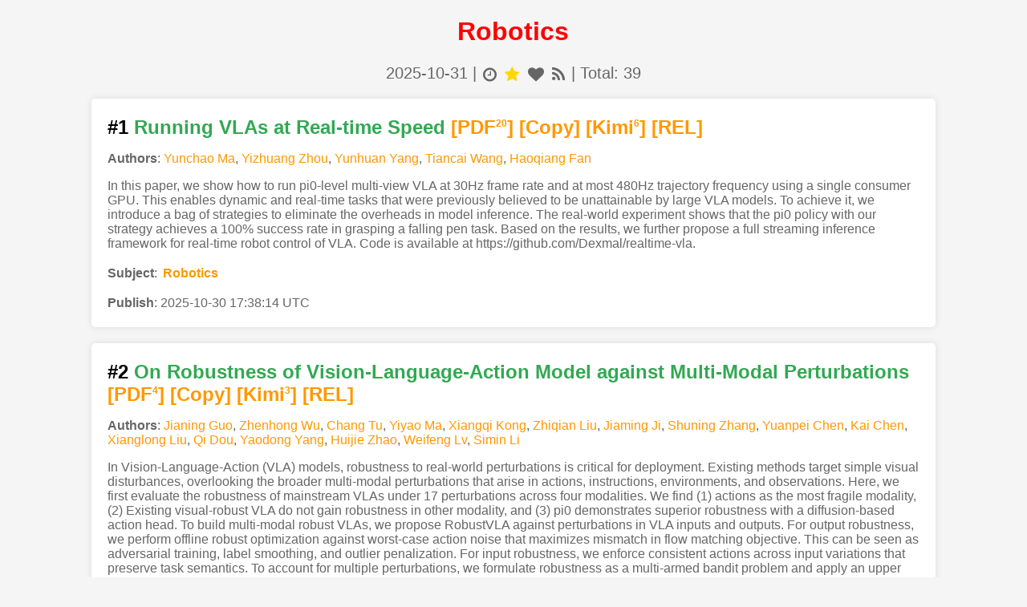

--- FILE ---
content_type: text/html; charset=UTF-8
request_url: https://papers.cool/arxiv/cs.RO?sort=1
body_size: 146070
content:
<!DOCTYPE html>
<html>
<head>
    <title>Robotics | Cool Papers - Immersive Paper Discovery</title>
    <meta name="description" content="The list of papers for Robotics category on arXiv, including titles, authors, and abstracts, with support for paper interpretation based on Kimi AI.">
    <meta name="keywords" content="Cool Papers, Immersive Discovery, arXiv Research, AI Paper Assistant, Paper FAQ, Kimi Chat, Scholarly Papers, Academic Research, Paper Screening AI, Conference Papers, Research Paper Exploration">
    <meta name="viewport" content="width=device-width, initial-scale=1.0">
    <link rel="icon" type="image/x-icon" href="/static/favicon.ico">
    <link rel="stylesheet" href="https://cdnjs.cloudflare.com/ajax/libs/font-awesome/4.7.0/css/font-awesome.min.css">
    <link rel="stylesheet" href="/static/flatpickr/dist/flatpickr.min.css?v=4.6.13">
    <link rel="stylesheet" href="/static/style.css?v=1.5.1.6">
</head>
<body id="arxiv">
    <h1 class="notranslate">Robotics</h1>
    <p class="info notranslate">
        <a onclick="openArxivCalendar('', this, '2025-10-31', '_self')" class="date">2025-10-31</a> | 
        <span class="shortcut sort-it" title="sort by published time" onclick="paperSort('date')"><i class="fa fa-clock-o"></i></span>
        <span class="shortcut sort-it" title="sort by reading stars" onclick="paperSort('stars')"><i class="fa fa-star"></i></span>
        <span class="shortcut sort-it" title="sort by your preference" onclick="paperSort('prefer')"><i class="fa fa-heart"></i></span>
        <span class="shortcut feed-it" title="open feed link" onclick="openFeed()"><i class="fa fa-rss"></i></span> |
        Total: 39
    </p>
    <div class="papers">
        <div id="2510.26742" class="panel paper" keywords="vla,vlas,pi0,real,30hz,480hz,dexmal,unattainable,pen,realtime">
            <h2 class="title">
                <a href="https://arxiv.org/abs/2510.26742" target="_blank" title="1/39"><span class="index notranslate">#1</span></a>
                <a id="title-2510.26742" class="title-link notranslate" href="/arxiv/2510.26742" target="_blank">Running VLAs at Real-time Speed</a>
                <a id="pdf-2510.26742" class="title-pdf notranslate" onclick="togglePdf('2510.26742', this)" data="https://arxiv.org/pdf/2510.26742">[PDF<sup id="pdf-stars-2510.26742">20</sup>]</a>
                <a id="copy-2510.26742" class="title-copy notranslate" onclick="copyToClipboard('2510.26742')">[Copy]</a>
                <a id="kimi-2510.26742" class="title-kimi notranslate" onclick="toggleKimi('2510.26742', this)">[Kimi<sup id="kimi-stars-2510.26742">6</sup>]</a>
                <a id="rel-2510.26742" class="title-rel notranslate" onclick="openRelatedPapers('2510.26742')">[REL]</a>
            </h2>
            <p id="authors-2510.26742" class="metainfo authors notranslate"><strong>Authors</strong>:
                <a class="author notranslate" href="https://arxiv.org/search/?searchtype=author&amp;query=Yunchao Ma" target="_blank">Yunchao Ma</a>,
                <a class="author notranslate" href="https://arxiv.org/search/?searchtype=author&amp;query=Yizhuang Zhou" target="_blank">Yizhuang Zhou</a>,
                <a class="author notranslate" href="https://arxiv.org/search/?searchtype=author&amp;query=Yunhuan Yang" target="_blank">Yunhuan Yang</a>,
                <a class="author notranslate" href="https://arxiv.org/search/?searchtype=author&amp;query=Tiancai Wang" target="_blank">Tiancai Wang</a>,
                <a class="author notranslate" href="https://arxiv.org/search/?searchtype=author&amp;query=Haoqiang Fan" target="_blank">Haoqiang Fan</a>
            </p>
            <p id="summary-2510.26742" class="summary notranslate">In this paper, we show how to run pi0-level multi-view VLA at 30Hz frame rate and at most 480Hz trajectory frequency using a single consumer GPU. This enables dynamic and real-time tasks that were previously believed to be unattainable by large VLA models. To achieve it, we introduce a bag of strategies to eliminate the overheads in model inference. The real-world experiment shows that the pi0 policy with our strategy achieves a 100% success rate in grasping a falling pen task. Based on the results, we further propose a full streaming inference framework for real-time robot control of VLA. Code is available at https://github.com/Dexmal/realtime-vla.</p>
            <p id="subjects-2510.26742" class="metainfo subjects"><strong>Subject</strong>:
                <span class="interact-item" style="margin:0">
                    <a class="subject-1" href="/arxiv/cs.RO" target="_blank">Robotics</a>
                    <i class="fa fa-plus-circle right-top" onclick="WatchOrExclude('cs.RO', '+', this)" title="Add to watch list" value='cs.RO'></i>
                    <i class="fa fa-minus-circle right-bottom" onclick="WatchOrExclude('cs.RO', '-', this)" title="Add to exclusion list" value='cs.RO'></i>
                </span>
            </p>
            <p id="date-2510.26742" class="metainfo date"><strong>Publish</strong>: <span class="date-data">2025-10-30 17:38:14 UTC</span></p>
            <div id="pdf-container-2510.26742" class="pdf-container" style="display:none"></div>
            <div id="kimi-container-2510.26742" class="kimi-container notranslate" style="display:none"></div>
            <hr id="fold-2510.26742" onclick="foldPdfKimi('2510.26742', this)" class="hr hr-fold"></hr>
        </div>
        <div id="2510.00037" class="panel paper" keywords="perturbations,robustness,vlas,robustvla,vla,action,pi0,modal,robust,actions">
            <h2 class="title">
                <a href="https://arxiv.org/abs/2510.00037" target="_blank" title="2/39"><span class="index notranslate">#2</span></a>
                <a id="title-2510.00037" class="title-link notranslate" href="/arxiv/2510.00037" target="_blank">On Robustness of Vision-Language-Action Model against Multi-Modal Perturbations</a>
                <a id="pdf-2510.00037" class="title-pdf notranslate" onclick="togglePdf('2510.00037', this)" data="https://arxiv.org/pdf/2510.00037">[PDF<sup id="pdf-stars-2510.00037">4</sup>]</a>
                <a id="copy-2510.00037" class="title-copy notranslate" onclick="copyToClipboard('2510.00037')">[Copy]</a>
                <a id="kimi-2510.00037" class="title-kimi notranslate" onclick="toggleKimi('2510.00037', this)">[Kimi<sup id="kimi-stars-2510.00037">3</sup>]</a>
                <a id="rel-2510.00037" class="title-rel notranslate" onclick="openRelatedPapers('2510.00037')">[REL]</a>
            </h2>
            <p id="authors-2510.00037" class="metainfo authors notranslate"><strong>Authors</strong>:
                <a class="author notranslate" href="https://arxiv.org/search/?searchtype=author&amp;query=Jianing Guo" target="_blank">Jianing Guo</a>,
                <a class="author notranslate" href="https://arxiv.org/search/?searchtype=author&amp;query=Zhenhong Wu" target="_blank">Zhenhong Wu</a>,
                <a class="author notranslate" href="https://arxiv.org/search/?searchtype=author&amp;query=Chang Tu" target="_blank">Chang Tu</a>,
                <a class="author notranslate" href="https://arxiv.org/search/?searchtype=author&amp;query=Yiyao Ma" target="_blank">Yiyao Ma</a>,
                <a class="author notranslate" href="https://arxiv.org/search/?searchtype=author&amp;query=Xiangqi Kong" target="_blank">Xiangqi Kong</a>,
                <a class="author notranslate" href="https://arxiv.org/search/?searchtype=author&amp;query=Zhiqian Liu" target="_blank">Zhiqian Liu</a>,
                <a class="author notranslate" href="https://arxiv.org/search/?searchtype=author&amp;query=Jiaming Ji" target="_blank">Jiaming Ji</a>,
                <a class="author notranslate" href="https://arxiv.org/search/?searchtype=author&amp;query=Shuning Zhang" target="_blank">Shuning Zhang</a>,
                <a class="author notranslate" href="https://arxiv.org/search/?searchtype=author&amp;query=Yuanpei Chen" target="_blank">Yuanpei Chen</a>,
                <a class="author notranslate" href="https://arxiv.org/search/?searchtype=author&amp;query=Kai Chen" target="_blank">Kai Chen</a>,
                <a class="author notranslate" href="https://arxiv.org/search/?searchtype=author&amp;query=Xianglong Liu" target="_blank">Xianglong Liu</a>,
                <a class="author notranslate" href="https://arxiv.org/search/?searchtype=author&amp;query=Qi Dou" target="_blank">Qi Dou</a>,
                <a class="author notranslate" href="https://arxiv.org/search/?searchtype=author&amp;query=Yaodong Yang" target="_blank">Yaodong Yang</a>,
                <a class="author notranslate" href="https://arxiv.org/search/?searchtype=author&amp;query=Huijie Zhao" target="_blank">Huijie Zhao</a>,
                <a class="author notranslate" href="https://arxiv.org/search/?searchtype=author&amp;query=Weifeng Lv" target="_blank">Weifeng Lv</a>,
                <a class="author notranslate" href="https://arxiv.org/search/?searchtype=author&amp;query=Simin Li" target="_blank">Simin Li</a>
            </p>
            <p id="summary-2510.00037" class="summary notranslate">In Vision-Language-Action (VLA) models, robustness to real-world perturbations is critical for deployment. Existing methods target simple visual disturbances, overlooking the broader multi-modal perturbations that arise in actions, instructions, environments, and observations. Here, we first evaluate the robustness of mainstream VLAs under 17 perturbations across four modalities. We find (1) actions as the most fragile modality, (2) Existing visual-robust VLA do not gain robustness in other modality, and (3) pi0 demonstrates superior robustness with a diffusion-based action head. To build multi-modal robust VLAs, we propose RobustVLA against perturbations in VLA inputs and outputs. For output robustness, we perform offline robust optimization against worst-case action noise that maximizes mismatch in flow matching objective. This can be seen as adversarial training, label smoothing, and outlier penalization. For input robustness, we enforce consistent actions across input variations that preserve task semantics. To account for multiple perturbations, we formulate robustness as a multi-armed bandit problem and apply an upper confidence bound algorithm to automatically identify the most harmful noise. Experiments on LIBERO demonstrate our RobustVLA delivers absolute gains over baselines of 12.6% on the pi0 backbone and 10.4% on the OpenVLA backbone across all 17 perturbations, achieving 50.6x faster inference than existing visual-robust VLAs, and a 10.4% gain under mixed perturbations. Our RobustVLA is particularly effective on real-world FR5 robot with limited demonstrations, showing absolute gains by 65.6% under perturbations of four modalities.</p>
            <p id="subjects-2510.00037" class="metainfo subjects"><strong>Subjects</strong>:
                <span class="interact-item" style="margin:0">
                    <a class="subject-1" href="/arxiv/cs.CV" target="_blank">Computer Vision and Pattern Recognition</a>
                    <i class="fa fa-plus-circle right-top" onclick="WatchOrExclude('cs.CV', '+', this)" title="Add to watch list" value='cs.CV'></i>
                    <i class="fa fa-minus-circle right-bottom" onclick="WatchOrExclude('cs.CV', '-', this)" title="Add to exclusion list" value='cs.CV'></i>
                </span>,
                <span class="interact-item" style="margin:0">
                    <a class="subject-2" href="/arxiv/cs.AI" target="_blank">Artificial Intelligence</a>
                    <i class="fa fa-plus-circle right-top" onclick="WatchOrExclude('cs.AI', '+', this)" title="Add to watch list" value='cs.AI'></i>
                    <i class="fa fa-minus-circle right-bottom" onclick="WatchOrExclude('cs.AI', '-', this)" title="Add to exclusion list" value='cs.AI'></i>
                </span>
            </p>
            <p id="date-2510.00037" class="metainfo date"><strong>Publish</strong>: <span class="date-data">2025-09-26 14:42:23 UTC</span></p>
            <div id="pdf-container-2510.00037" class="pdf-container" style="display:none"></div>
            <div id="kimi-container-2510.00037" class="kimi-container notranslate" style="display:none"></div>
            <hr id="fold-2510.00037" onclick="foldPdfKimi('2510.00037', this)" class="hr hr-fold"></hr>
        </div>
        <div id="2510.26670" class="panel paper" keywords="hcp,consistency,jump,policy,switch,hybrid,denoising,modality,multi,efficiency">
            <h2 class="title">
                <a href="https://arxiv.org/abs/2510.26670" target="_blank" title="3/39"><span class="index notranslate">#3</span></a>
                <a id="title-2510.26670" class="title-link notranslate" href="/arxiv/2510.26670" target="_blank">Hybrid Consistency Policy: Decoupling Multi-Modal Diversity and Real-Time Efficiency in Robotic Manipulation</a>
                <a id="pdf-2510.26670" class="title-pdf notranslate" onclick="togglePdf('2510.26670', this)" data="https://arxiv.org/pdf/2510.26670">[PDF<sup id="pdf-stars-2510.26670">4</sup>]</a>
                <a id="copy-2510.26670" class="title-copy notranslate" onclick="copyToClipboard('2510.26670')">[Copy]</a>
                <a id="kimi-2510.26670" class="title-kimi notranslate" onclick="toggleKimi('2510.26670', this)">[Kimi<sup id="kimi-stars-2510.26670">3</sup>]</a>
                <a id="rel-2510.26670" class="title-rel notranslate" onclick="openRelatedPapers('2510.26670')">[REL]</a>
            </h2>
            <p id="authors-2510.26670" class="metainfo authors notranslate"><strong>Authors</strong>:
                <a class="author notranslate" href="https://arxiv.org/search/?searchtype=author&amp;query=Qianyou Zhao" target="_blank">Qianyou Zhao</a>,
                <a class="author notranslate" href="https://arxiv.org/search/?searchtype=author&amp;query=Yuliang Shen" target="_blank">Yuliang Shen</a>,
                <a class="author notranslate" href="https://arxiv.org/search/?searchtype=author&amp;query=Xuanran Zhai" target="_blank">Xuanran Zhai</a>,
                <a class="author notranslate" href="https://arxiv.org/search/?searchtype=author&amp;query=Ce Hao" target="_blank">Ce Hao</a>,
                <a class="author notranslate" href="https://arxiv.org/search/?searchtype=author&amp;query=Duidi Wu" target="_blank">Duidi Wu</a>,
                <a class="author notranslate" href="https://arxiv.org/search/?searchtype=author&amp;query=Jin Qi" target="_blank">Jin Qi</a>,
                <a class="author notranslate" href="https://arxiv.org/search/?searchtype=author&amp;query=Jie Hu" target="_blank">Jie Hu</a>,
                <a class="author notranslate" href="https://arxiv.org/search/?searchtype=author&amp;query=Qiaojun Yu" target="_blank">Qiaojun Yu</a>
            </p>
            <p id="summary-2510.26670" class="summary notranslate">In visuomotor policy learning, diffusion-based imitation learning has become widely adopted for its ability to capture diverse behaviors. However, approaches built on ordinary and stochastic denoising processes struggle to jointly achieve fast sampling and strong multi-modality. To address these challenges, we propose the Hybrid Consistency Policy (HCP). HCP runs a short stochastic prefix up to an adaptive switch time, and then applies a one-step consistency jump to produce the final action. To align this one-jump generation, HCP performs time-varying consistency distillation that combines a trajectory-consistency objective to keep neighboring predictions coherent and a denoising-matching objective to improve local fidelity. In both simulation and on a real robot, HCP with 25 SDE steps plus one jump approaches the 80-step DDPM teacher in accuracy and mode coverage while significantly reducing latency. These results show that multi-modality does not require slow inference, and a switch time decouples mode retention from speed. It yields a practical accuracy efficiency trade-off for robot policies.</p>
            <p id="subjects-2510.26670" class="metainfo subjects"><strong>Subject</strong>:
                <span class="interact-item" style="margin:0">
                    <a class="subject-1" href="/arxiv/cs.RO" target="_blank">Robotics</a>
                    <i class="fa fa-plus-circle right-top" onclick="WatchOrExclude('cs.RO', '+', this)" title="Add to watch list" value='cs.RO'></i>
                    <i class="fa fa-minus-circle right-bottom" onclick="WatchOrExclude('cs.RO', '-', this)" title="Add to exclusion list" value='cs.RO'></i>
                </span>
            </p>
            <p id="date-2510.26670" class="metainfo date"><strong>Publish</strong>: <span class="date-data">2025-10-30 16:41:58 UTC</span></p>
            <div id="pdf-container-2510.26670" class="pdf-container" style="display:none"></div>
            <div id="kimi-container-2510.26670" class="kimi-container notranslate" style="display:none"></div>
            <hr id="fold-2510.26670" onclick="foldPdfKimi('2510.26670', this)" class="hr hr-fold"></hr>
        </div>
        <div id="2510.26358" class="panel paper" keywords="slam,agrigs,orchard,3dgs,seasons,orchards,lidar,splatting,across,view">
            <h2 class="title">
                <a href="https://arxiv.org/abs/2510.26358" target="_blank" title="4/39"><span class="index notranslate">#4</span></a>
                <a id="title-2510.26358" class="title-link notranslate" href="/arxiv/2510.26358" target="_blank">AgriGS-SLAM: Orchard Mapping Across Seasons via Multi-View Gaussian Splatting SLAM</a>
                <a id="pdf-2510.26358" class="title-pdf notranslate" onclick="togglePdf('2510.26358', this)" data="https://arxiv.org/pdf/2510.26358">[PDF<sup id="pdf-stars-2510.26358">5</sup>]</a>
                <a id="copy-2510.26358" class="title-copy notranslate" onclick="copyToClipboard('2510.26358')">[Copy]</a>
                <a id="kimi-2510.26358" class="title-kimi notranslate" onclick="toggleKimi('2510.26358', this)">[Kimi<sup id="kimi-stars-2510.26358">1</sup>]</a>
                <a id="rel-2510.26358" class="title-rel notranslate" onclick="openRelatedPapers('2510.26358')">[REL]</a>
            </h2>
            <p id="authors-2510.26358" class="metainfo authors notranslate"><strong>Authors</strong>:
                <a class="author notranslate" href="https://arxiv.org/search/?searchtype=author&amp;query=Mirko Usuelli" target="_blank">Mirko Usuelli</a>,
                <a class="author notranslate" href="https://arxiv.org/search/?searchtype=author&amp;query=David Rapado-Rincon" target="_blank">David Rapado-Rincon</a>,
                <a class="author notranslate" href="https://arxiv.org/search/?searchtype=author&amp;query=Gert Kootstra" target="_blank">Gert Kootstra</a>,
                <a class="author notranslate" href="https://arxiv.org/search/?searchtype=author&amp;query=Matteo Matteucci" target="_blank">Matteo Matteucci</a>
            </p>
            <p id="summary-2510.26358" class="summary notranslate">Autonomous robots in orchards require real-time 3D scene understanding despite repetitive row geometry, seasonal appearance changes, and wind-driven foliage motion. We present AgriGS-SLAM, a Visual--LiDAR SLAM framework that couples direct LiDAR odometry and loop closures with multi-camera 3D Gaussian Splatting (3DGS) rendering. Batch rasterization across complementary viewpoints recovers orchard structure under occlusions, while a unified gradient-driven map lifecycle executed between keyframes preserves fine details and bounds memory. Pose refinement is guided by a probabilistic LiDAR-based depth consistency term, back-propagated through the camera projection to tighten geometry-appearance coupling. We deploy the system on a field platform in apple and pear orchards across dormancy, flowering, and harvesting, using a standardized trajectory protocol that evaluates both training-view and novel-view synthesis to reduce 3DGS overfitting in evaluation. Across seasons and sites, AgriGS-SLAM delivers sharper, more stable reconstructions and steadier trajectories than recent state-of-the-art 3DGS-SLAM baselines while maintaining real-time performance on-tractor. While demonstrated in orchard monitoring, the approach can be applied to other outdoor domains requiring robust multimodal perception.</p>
            <p id="subjects-2510.26358" class="metainfo subjects"><strong>Subjects</strong>:
                <span class="interact-item" style="margin:0">
                    <a class="subject-1" href="/arxiv/cs.RO" target="_blank">Robotics</a>
                    <i class="fa fa-plus-circle right-top" onclick="WatchOrExclude('cs.RO', '+', this)" title="Add to watch list" value='cs.RO'></i>
                    <i class="fa fa-minus-circle right-bottom" onclick="WatchOrExclude('cs.RO', '-', this)" title="Add to exclusion list" value='cs.RO'></i>
                </span>,
                <span class="interact-item" style="margin:0">
                    <a class="subject-2" href="/arxiv/cs.CV" target="_blank">Computer Vision and Pattern Recognition</a>
                    <i class="fa fa-plus-circle right-top" onclick="WatchOrExclude('cs.CV', '+', this)" title="Add to watch list" value='cs.CV'></i>
                    <i class="fa fa-minus-circle right-bottom" onclick="WatchOrExclude('cs.CV', '-', this)" title="Add to exclusion list" value='cs.CV'></i>
                </span>
            </p>
            <p id="date-2510.26358" class="metainfo date"><strong>Publish</strong>: <span class="date-data">2025-10-30 11:08:23 UTC</span></p>
            <div id="pdf-container-2510.26358" class="pdf-container" style="display:none"></div>
            <div id="kimi-container-2510.26358" class="kimi-container notranslate" style="display:none"></div>
            <hr id="fold-2510.26358" onclick="foldPdfKimi('2510.26358', this)" class="hr hr-fold"></hr>
        </div>
        <div id="2510.26406" class="panel paper" keywords="ors,manipulation,online,rejection,fine,robotic,training,loop,supervision,recovery">
            <h2 class="title">
                <a href="https://arxiv.org/abs/2510.26406" target="_blank" title="5/39"><span class="index notranslate">#5</span></a>
                <a id="title-2510.26406" class="title-link notranslate" href="/arxiv/2510.26406" target="_blank">Human-in-the-loop Online Rejection Sampling for Robotic Manipulation</a>
                <a id="pdf-2510.26406" class="title-pdf notranslate" onclick="togglePdf('2510.26406', this)" data="https://arxiv.org/pdf/2510.26406">[PDF<sup id="pdf-stars-2510.26406">4</sup>]</a>
                <a id="copy-2510.26406" class="title-copy notranslate" onclick="copyToClipboard('2510.26406')">[Copy]</a>
                <a id="kimi-2510.26406" class="title-kimi notranslate" onclick="toggleKimi('2510.26406', this)">[Kimi<sup id="kimi-stars-2510.26406">2</sup>]</a>
                <a id="rel-2510.26406" class="title-rel notranslate" onclick="openRelatedPapers('2510.26406')">[REL]</a>
            </h2>
            <p id="authors-2510.26406" class="metainfo authors notranslate"><strong>Authors</strong>:
                <a class="author notranslate" href="https://arxiv.org/search/?searchtype=author&amp;query=Guanxing Lu" target="_blank">Guanxing Lu</a>,
                <a class="author notranslate" href="https://arxiv.org/search/?searchtype=author&amp;query=Rui Zhao" target="_blank">Rui Zhao</a>,
                <a class="author notranslate" href="https://arxiv.org/search/?searchtype=author&amp;query=Haitao Lin" target="_blank">Haitao Lin</a>,
                <a class="author notranslate" href="https://arxiv.org/search/?searchtype=author&amp;query=He Zhang" target="_blank">He Zhang</a>,
                <a class="author notranslate" href="https://arxiv.org/search/?searchtype=author&amp;query=Yansong Tang" target="_blank">Yansong Tang</a>
            </p>
            <p id="summary-2510.26406" class="summary notranslate">Reinforcement learning (RL) is widely used to produce robust robotic manipulation policies, but fine-tuning vision-language-action (VLA) models with RL can be unstable due to inaccurate value estimates and sparse supervision at intermediate steps. In contrast, imitation learning (IL) is easy to train but often underperforms due to its offline nature. In this paper, we propose Hi-ORS, a simple yet effective post-training method that utilizes rejection sampling to achieve both training stability and high robustness. Hi-ORS stabilizes value estimation by filtering out negatively rewarded samples during online fine-tuning, and adopts a reward-weighted supervised training objective to provide dense intermediate-step supervision. For systematic study, we develop an asynchronous inference-training framework that supports flexible online human-in-the-loop corrections, which serve as explicit guidance for learning error-recovery behaviors. Across three real-world tasks and two embodiments, Hi-ORS fine-tunes a pi-base policy to master contact-rich manipulation in just 1.5 hours of real-world training, outperforming RL and IL baselines by a substantial margin in both effectiveness and efficiency. Notably, the fine-tuned policy exhibits strong test-time scalability by reliably executing complex error-recovery behaviors to achieve better performance.</p>
            <p id="subjects-2510.26406" class="metainfo subjects"><strong>Subjects</strong>:
                <span class="interact-item" style="margin:0">
                    <a class="subject-1" href="/arxiv/cs.RO" target="_blank">Robotics</a>
                    <i class="fa fa-plus-circle right-top" onclick="WatchOrExclude('cs.RO', '+', this)" title="Add to watch list" value='cs.RO'></i>
                    <i class="fa fa-minus-circle right-bottom" onclick="WatchOrExclude('cs.RO', '-', this)" title="Add to exclusion list" value='cs.RO'></i>
                </span>,
                <span class="interact-item" style="margin:0">
                    <a class="subject-2" href="/arxiv/cs.AI" target="_blank">Artificial Intelligence</a>
                    <i class="fa fa-plus-circle right-top" onclick="WatchOrExclude('cs.AI', '+', this)" title="Add to watch list" value='cs.AI'></i>
                    <i class="fa fa-minus-circle right-bottom" onclick="WatchOrExclude('cs.AI', '-', this)" title="Add to exclusion list" value='cs.AI'></i>
                </span>
            </p>
            <p id="date-2510.26406" class="metainfo date"><strong>Publish</strong>: <span class="date-data">2025-10-30 11:53:08 UTC</span></p>
            <div id="pdf-container-2510.26406" class="pdf-container" style="display:none"></div>
            <div id="kimi-container-2510.26406" class="kimi-container notranslate" style="display:none"></div>
            <hr id="fold-2510.26406" onclick="foldPdfKimi('2510.26406', this)" class="hr hr-fold"></hr>
        </div>
        <div id="2510.26614" class="panel paper" keywords="event,spiking,patches,cameras,tokens,tokenizer,frames,asynchronous,tokenization,voxels">
            <h2 class="title">
                <a href="https://arxiv.org/abs/2510.26614" target="_blank" title="6/39"><span class="index notranslate">#6</span></a>
                <a id="title-2510.26614" class="title-link notranslate" href="/arxiv/2510.26614" target="_blank">Spiking Patches: Asynchronous, Sparse, and Efficient Tokens for Event Cameras</a>
                <a id="pdf-2510.26614" class="title-pdf notranslate" onclick="togglePdf('2510.26614', this)" data="https://arxiv.org/pdf/2510.26614">[PDF<sup id="pdf-stars-2510.26614">3</sup>]</a>
                <a id="copy-2510.26614" class="title-copy notranslate" onclick="copyToClipboard('2510.26614')">[Copy]</a>
                <a id="kimi-2510.26614" class="title-kimi notranslate" onclick="toggleKimi('2510.26614', this)">[Kimi<sup id="kimi-stars-2510.26614">1</sup>]</a>
                <a id="rel-2510.26614" class="title-rel notranslate" onclick="openRelatedPapers('2510.26614')">[REL]</a>
            </h2>
            <p id="authors-2510.26614" class="metainfo authors notranslate"><strong>Authors</strong>:
                <a class="author notranslate" href="https://arxiv.org/search/?searchtype=author&amp;query=Christoffer Koo Øhrstrøm" target="_blank">Christoffer Koo Øhrstrøm</a>,
                <a class="author notranslate" href="https://arxiv.org/search/?searchtype=author&amp;query=Ronja Güldenring" target="_blank">Ronja Güldenring</a>,
                <a class="author notranslate" href="https://arxiv.org/search/?searchtype=author&amp;query=Lazaros Nalpantidis" target="_blank">Lazaros Nalpantidis</a>
            </p>
            <p id="summary-2510.26614" class="summary notranslate">We propose tokenization of events and present a tokenizer, Spiking Patches, specifically designed for event cameras. Given a stream of asynchronous and spatially sparse events, our goal is to discover an event representation that preserves these properties. Prior works have represented events as frames or as voxels. However, while these representations yield high accuracy, both frames and voxels are synchronous and decrease the spatial sparsity. Spiking Patches gives the means to preserve the unique properties of event cameras and we show in our experiments that this comes without sacrificing accuracy. We evaluate our tokenizer using a GNN, PCN, and a Transformer on gesture recognition and object detection. Tokens from Spiking Patches yield inference times that are up to 3.4x faster than voxel-based tokens and up to 10.4x faster than frames. We achieve this while matching their accuracy and even surpassing in some cases with absolute improvements up to 3.8 for gesture recognition and up to 1.4 for object detection. Thus, tokenization constitutes a novel direction in event-based vision and marks a step towards methods that preserve the properties of event cameras.</p>
            <p id="subjects-2510.26614" class="metainfo subjects"><strong>Subjects</strong>:
                <span class="interact-item" style="margin:0">
                    <a class="subject-1" href="/arxiv/cs.CV" target="_blank">Computer Vision and Pattern Recognition</a>
                    <i class="fa fa-plus-circle right-top" onclick="WatchOrExclude('cs.CV', '+', this)" title="Add to watch list" value='cs.CV'></i>
                    <i class="fa fa-minus-circle right-bottom" onclick="WatchOrExclude('cs.CV', '-', this)" title="Add to exclusion list" value='cs.CV'></i>
                </span>,
                <span class="interact-item" style="margin:0">
                    <a class="subject-2" href="/arxiv/cs.RO" target="_blank">Robotics</a>
                    <i class="fa fa-plus-circle right-top" onclick="WatchOrExclude('cs.RO', '+', this)" title="Add to watch list" value='cs.RO'></i>
                    <i class="fa fa-minus-circle right-bottom" onclick="WatchOrExclude('cs.RO', '-', this)" title="Add to exclusion list" value='cs.RO'></i>
                </span>
            </p>
            <p id="date-2510.26614" class="metainfo date"><strong>Publish</strong>: <span class="date-data">2025-10-30 15:40:34 UTC</span></p>
            <div id="pdf-container-2510.26614" class="pdf-container" style="display:none"></div>
            <div id="kimi-container-2510.26614" class="kimi-container notranslate" style="display:none"></div>
            <hr id="fold-2510.26614" onclick="foldPdfKimi('2510.26614', this)" class="hr hr-fold"></hr>
        </div>
        <div id="2510.26236" class="panel paper" keywords="phuma,humanoid,locomotion,amass,skating,physically,imitation,grounded,foot,davian">
            <h2 class="title">
                <a href="https://arxiv.org/abs/2510.26236" target="_blank" title="7/39"><span class="index notranslate">#7</span></a>
                <a id="title-2510.26236" class="title-link notranslate" href="/arxiv/2510.26236" target="_blank">PHUMA: Physically-Grounded Humanoid Locomotion Dataset</a>
                <a id="pdf-2510.26236" class="title-pdf notranslate" onclick="togglePdf('2510.26236', this)" data="https://arxiv.org/pdf/2510.26236">[PDF<sup id="pdf-stars-2510.26236">4</sup>]</a>
                <a id="copy-2510.26236" class="title-copy notranslate" onclick="copyToClipboard('2510.26236')">[Copy]</a>
                <a id="kimi-2510.26236" class="title-kimi notranslate" onclick="toggleKimi('2510.26236', this)">[Kimi<sup id="kimi-stars-2510.26236"></sup>]</a>
                <a id="rel-2510.26236" class="title-rel notranslate" onclick="openRelatedPapers('2510.26236')">[REL]</a>
            </h2>
            <p id="authors-2510.26236" class="metainfo authors notranslate"><strong>Authors</strong>:
                <a class="author notranslate" href="https://arxiv.org/search/?searchtype=author&amp;query=Kyungmin Lee" target="_blank">Kyungmin Lee</a>,
                <a class="author notranslate" href="https://arxiv.org/search/?searchtype=author&amp;query=Sibeen Kim" target="_blank">Sibeen Kim</a>,
                <a class="author notranslate" href="https://arxiv.org/search/?searchtype=author&amp;query=Minho Park" target="_blank">Minho Park</a>,
                <a class="author notranslate" href="https://arxiv.org/search/?searchtype=author&amp;query=Hyunseung Kim" target="_blank">Hyunseung Kim</a>,
                <a class="author notranslate" href="https://arxiv.org/search/?searchtype=author&amp;query=Dongyoon Hwang" target="_blank">Dongyoon Hwang</a>,
                <a class="author notranslate" href="https://arxiv.org/search/?searchtype=author&amp;query=Hojoon Lee" target="_blank">Hojoon Lee</a>,
                <a class="author notranslate" href="https://arxiv.org/search/?searchtype=author&amp;query=Jaegul Choo" target="_blank">Jaegul Choo</a>
            </p>
            <p id="summary-2510.26236" class="summary notranslate">Motion imitation is a promising approach for humanoid locomotion, enabling agents to acquire humanlike behaviors. Existing methods typically rely on high-quality motion capture datasets such as AMASS, but these are scarce and expensive, limiting scalability and diversity. Recent studies attempt to scale data collection by converting large-scale internet videos, exemplified by Humanoid-X. However, they often introduce physical artifacts such as floating, penetration, and foot skating, which hinder stable imitation. In response, we introduce PHUMA, a Physically-grounded HUMAnoid locomotion dataset that leverages human video at scale, while addressing physical artifacts through careful data curation and physics-constrained retargeting. PHUMA enforces joint limits, ensures ground contact, and eliminates foot skating, producing motions that are both large-scale and physically reliable. We evaluated PHUMA in two sets of conditions: (i) imitation of unseen motion from self-recorded test videos and (ii) path following with pelvis-only guidance. In both cases, PHUMA-trained policies outperform Humanoid-X and AMASS, achieving significant gains in imitating diverse motions. The code is available at https://davian-robotics.github.io/PHUMA.</p>
            <p id="subjects-2510.26236" class="metainfo subjects"><strong>Subject</strong>:
                <span class="interact-item" style="margin:0">
                    <a class="subject-1" href="/arxiv/cs.RO" target="_blank">Robotics</a>
                    <i class="fa fa-plus-circle right-top" onclick="WatchOrExclude('cs.RO', '+', this)" title="Add to watch list" value='cs.RO'></i>
                    <i class="fa fa-minus-circle right-bottom" onclick="WatchOrExclude('cs.RO', '-', this)" title="Add to exclusion list" value='cs.RO'></i>
                </span>
            </p>
            <p id="date-2510.26236" class="metainfo date"><strong>Publish</strong>: <span class="date-data">2025-10-30 08:13:12 UTC</span></p>
            <div id="pdf-container-2510.26236" class="pdf-container" style="display:none"></div>
            <div id="kimi-container-2510.26236" class="kimi-container notranslate" style="display:none"></div>
            <hr id="fold-2510.26236" onclick="foldPdfKimi('2510.26236', this)" class="hr hr-fold"></hr>
        </div>
        <div id="2510.26536" class="panel paper" keywords="roboos,lifelong,memory,collaboration,scalable,embodiments,next,robust,embodiment,unified">
            <h2 class="title">
                <a href="https://arxiv.org/abs/2510.26536" target="_blank" title="8/39"><span class="index notranslate">#8</span></a>
                <a id="title-2510.26536" class="title-link notranslate" href="/arxiv/2510.26536" target="_blank">RoboOS-NeXT: A Unified Memory-based Framework for Lifelong, Scalable, and Robust Multi-Robot Collaboration</a>
                <a id="pdf-2510.26536" class="title-pdf notranslate" onclick="togglePdf('2510.26536', this)" data="https://arxiv.org/pdf/2510.26536">[PDF<sup id="pdf-stars-2510.26536">4</sup>]</a>
                <a id="copy-2510.26536" class="title-copy notranslate" onclick="copyToClipboard('2510.26536')">[Copy]</a>
                <a id="kimi-2510.26536" class="title-kimi notranslate" onclick="toggleKimi('2510.26536', this)">[Kimi<sup id="kimi-stars-2510.26536"></sup>]</a>
                <a id="rel-2510.26536" class="title-rel notranslate" onclick="openRelatedPapers('2510.26536')">[REL]</a>
            </h2>
            <p id="authors-2510.26536" class="metainfo authors notranslate"><strong>Authors</strong>:
                <a class="author notranslate" href="https://arxiv.org/search/?searchtype=author&amp;query=Huajie Tan" target="_blank">Huajie Tan</a>,
                <a class="author notranslate" href="https://arxiv.org/search/?searchtype=author&amp;query=Cheng Chi" target="_blank">Cheng Chi</a>,
                <a class="author notranslate" href="https://arxiv.org/search/?searchtype=author&amp;query=Xiansheng Chen" target="_blank">Xiansheng Chen</a>,
                <a class="author notranslate" href="https://arxiv.org/search/?searchtype=author&amp;query=Yuheng Ji" target="_blank">Yuheng Ji</a>,
                <a class="author notranslate" href="https://arxiv.org/search/?searchtype=author&amp;query=Zhongxia Zhao" target="_blank">Zhongxia Zhao</a>,
                <a class="author notranslate" href="https://arxiv.org/search/?searchtype=author&amp;query=Xiaoshuai Hao" target="_blank">Xiaoshuai Hao</a>,
                <a class="author notranslate" href="https://arxiv.org/search/?searchtype=author&amp;query=Yaoxu Lyu" target="_blank">Yaoxu Lyu</a>,
                <a class="author notranslate" href="https://arxiv.org/search/?searchtype=author&amp;query=Mingyu Cao" target="_blank">Mingyu Cao</a>,
                <a class="author notranslate" href="https://arxiv.org/search/?searchtype=author&amp;query=Junkai Zhao" target="_blank">Junkai Zhao</a>,
                <a class="author notranslate" href="https://arxiv.org/search/?searchtype=author&amp;query=Huaihai Lyu" target="_blank">Huaihai Lyu</a>,
                <a class="author notranslate" href="https://arxiv.org/search/?searchtype=author&amp;query=Enshen Zhou" target="_blank">Enshen Zhou</a>,
                <a class="author notranslate" href="https://arxiv.org/search/?searchtype=author&amp;query=Ning Chen" target="_blank">Ning Chen</a>,
                <a class="author notranslate" href="https://arxiv.org/search/?searchtype=author&amp;query=Yankai Fu" target="_blank">Yankai Fu</a>,
                <a class="author notranslate" href="https://arxiv.org/search/?searchtype=author&amp;query=Cheng Peng" target="_blank">Cheng Peng</a>,
                <a class="author notranslate" href="https://arxiv.org/search/?searchtype=author&amp;query=Wei Guo" target="_blank">Wei Guo</a>,
                <a class="author notranslate" href="https://arxiv.org/search/?searchtype=author&amp;query=Dong Liang" target="_blank">Dong Liang</a>,
                <a class="author notranslate" href="https://arxiv.org/search/?searchtype=author&amp;query=Zhuo Chen" target="_blank">Zhuo Chen</a>,
                <a class="author notranslate" href="https://arxiv.org/search/?searchtype=author&amp;query=Mengsi Lyu" target="_blank">Mengsi Lyu</a>,
                <a class="author notranslate" href="https://arxiv.org/search/?searchtype=author&amp;query=Chenrui He" target="_blank">Chenrui He</a>,
                <a class="author notranslate" href="https://arxiv.org/search/?searchtype=author&amp;query=Yulong Ao" target="_blank">Yulong Ao</a>,
                <a class="author notranslate" href="https://arxiv.org/search/?searchtype=author&amp;query=Yonghua Lin" target="_blank">Yonghua Lin</a>,
                <a class="author notranslate" href="https://arxiv.org/search/?searchtype=author&amp;query=Pengwei Wang" target="_blank">Pengwei Wang</a>,
                <a class="author notranslate" href="https://arxiv.org/search/?searchtype=author&amp;query=Zhongyuan Wang" target="_blank">Zhongyuan Wang</a>,
                <a class="author notranslate" href="https://arxiv.org/search/?searchtype=author&amp;query=Shanghang Zhang" target="_blank">Shanghang Zhang</a>
            </p>
            <p id="summary-2510.26536" class="summary notranslate">The proliferation of collaborative robots across diverse tasks and embodiments presents a central challenge: achieving lifelong adaptability, scalable coordination, and robust scheduling in multi-agent systems. Existing approaches, from vision-language-action (VLA) models to hierarchical frameworks, fall short due to their reliance on limited or dividual-agent memory. This fundamentally constrains their ability to learn over long horizons, scale to heterogeneous teams, or recover from failures, highlighting the need for a unified memory representation. To address these limitations, we introduce RoboOS-NeXT, a unified memory-based framework for lifelong, scalable, and robust multi-robot collaboration. At the core of RoboOS-NeXT is the novel Spatio-Temporal-Embodiment Memory (STEM), which integrates spatial scene geometry, temporal event history, and embodiment profiles into a shared representation. This memory-centric design is integrated into a brain-cerebellum framework, where a high-level brain model performs global planning by retrieving and updating STEM, while low-level controllers execute actions locally. This closed loop between cognition, memory, and execution enables dynamic task allocation, fault-tolerant collaboration, and consistent state synchronization. We conduct extensive experiments spanning complex coordination tasks in restaurants, supermarkets, and households. Our results demonstrate that RoboOS-NeXT achieves superior performance across heterogeneous embodiments, validating its effectiveness in enabling lifelong, scalable, and robust multi-robot collaboration. Project website: https://flagopen.github.io/RoboOS/</p>
            <p id="subjects-2510.26536" class="metainfo subjects"><strong>Subject</strong>:
                <span class="interact-item" style="margin:0">
                    <a class="subject-1" href="/arxiv/cs.RO" target="_blank">Robotics</a>
                    <i class="fa fa-plus-circle right-top" onclick="WatchOrExclude('cs.RO', '+', this)" title="Add to watch list" value='cs.RO'></i>
                    <i class="fa fa-minus-circle right-bottom" onclick="WatchOrExclude('cs.RO', '-', this)" title="Add to exclusion list" value='cs.RO'></i>
                </span>
            </p>
            <p id="date-2510.26536" class="metainfo date"><strong>Publish</strong>: <span class="date-data">2025-10-30 14:26:40 UTC</span></p>
            <div id="pdf-container-2510.26536" class="pdf-container" style="display:none"></div>
            <div id="kimi-container-2510.26536" class="kimi-container notranslate" style="display:none"></div>
            <hr id="fold-2510.26536" onclick="foldPdfKimi('2510.26536', this)" class="hr hr-fold"></hr>
        </div>
        <div id="2510.26646" class="panel paper" keywords="td3,dqn,pathbench,environments,level,obstacle,penalty,turtlebot3,efficiency,dynamic">
            <h2 class="title">
                <a href="https://arxiv.org/abs/2510.26646" target="_blank" title="9/39"><span class="index notranslate">#9</span></a>
                <a id="title-2510.26646" class="title-link notranslate" href="/arxiv/2510.26646" target="_blank">Hybrid DQN-TD3 Reinforcement Learning for Autonomous Navigation in Dynamic Environments</a>
                <a id="pdf-2510.26646" class="title-pdf notranslate" onclick="togglePdf('2510.26646', this)" data="https://arxiv.org/pdf/2510.26646">[PDF<sup id="pdf-stars-2510.26646">2</sup>]</a>
                <a id="copy-2510.26646" class="title-copy notranslate" onclick="copyToClipboard('2510.26646')">[Copy]</a>
                <a id="kimi-2510.26646" class="title-kimi notranslate" onclick="toggleKimi('2510.26646', this)">[Kimi<sup id="kimi-stars-2510.26646">1</sup>]</a>
                <a id="rel-2510.26646" class="title-rel notranslate" onclick="openRelatedPapers('2510.26646')">[REL]</a>
            </h2>
            <p id="authors-2510.26646" class="metainfo authors notranslate"><strong>Authors</strong>:
                <a class="author notranslate" href="https://arxiv.org/search/?searchtype=author&amp;query=Xiaoyi He" target="_blank">Xiaoyi He</a>,
                <a class="author notranslate" href="https://arxiv.org/search/?searchtype=author&amp;query=Danggui Chen" target="_blank">Danggui Chen</a>,
                <a class="author notranslate" href="https://arxiv.org/search/?searchtype=author&amp;query=Zhenshuo Zhang" target="_blank">Zhenshuo Zhang</a>,
                <a class="author notranslate" href="https://arxiv.org/search/?searchtype=author&amp;query=Zimeng Bai" target="_blank">Zimeng Bai</a>
            </p>
            <p id="summary-2510.26646" class="summary notranslate">This paper presents a hierarchical path-planning and control framework that combines a high-level Deep Q-Network (DQN) for discrete sub-goal selection with a low-level Twin Delayed Deep Deterministic Policy Gradient (TD3) controller for continuous actuation. The high-level module selects behaviors and sub-goals; the low-level module executes smooth velocity commands. We design a practical reward shaping scheme (direction, distance, obstacle avoidance, action smoothness, collision penalty, time penalty, and progress), together with a LiDAR-based safety gate that prevents unsafe motions. The system is implemented in ROS + Gazebo (TurtleBot3) and evaluated with PathBench metrics, including success rate, collision rate, path efficiency, and re-planning efficiency, in dynamic and partially observable environments. Experiments show improved success rate and sample efficiency over single-algorithm baselines (DQN or TD3 alone) and rule-based planners, with better generalization to unseen obstacle configurations and reduced abrupt control changes. Code and evaluation scripts are available at the project repository.</p>
            <p id="subjects-2510.26646" class="metainfo subjects"><strong>Subjects</strong>:
                <span class="interact-item" style="margin:0">
                    <a class="subject-1" href="/arxiv/cs.RO" target="_blank">Robotics</a>
                    <i class="fa fa-plus-circle right-top" onclick="WatchOrExclude('cs.RO', '+', this)" title="Add to watch list" value='cs.RO'></i>
                    <i class="fa fa-minus-circle right-bottom" onclick="WatchOrExclude('cs.RO', '-', this)" title="Add to exclusion list" value='cs.RO'></i>
                </span>,
                <span class="interact-item" style="margin:0">
                    <a class="subject-2" href="/arxiv/cs.AI" target="_blank">Artificial Intelligence</a>
                    <i class="fa fa-plus-circle right-top" onclick="WatchOrExclude('cs.AI', '+', this)" title="Add to watch list" value='cs.AI'></i>
                    <i class="fa fa-minus-circle right-bottom" onclick="WatchOrExclude('cs.AI', '-', this)" title="Add to exclusion list" value='cs.AI'></i>
                </span>,
                <span class="interact-item" style="margin:0">
                    <a class="subject-3" href="/arxiv/cs.LG" target="_blank">Machine Learning</a>
                    <i class="fa fa-plus-circle right-top" onclick="WatchOrExclude('cs.LG', '+', this)" title="Add to watch list" value='cs.LG'></i>
                    <i class="fa fa-minus-circle right-bottom" onclick="WatchOrExclude('cs.LG', '-', this)" title="Add to exclusion list" value='cs.LG'></i>
                </span>
            </p>
            <p id="date-2510.26646" class="metainfo date"><strong>Publish</strong>: <span class="date-data">2025-10-30 16:12:01 UTC</span></p>
            <div id="pdf-container-2510.26646" class="pdf-container" style="display:none"></div>
            <div id="kimi-container-2510.26646" class="kimi-container notranslate" style="display:none"></div>
            <hr id="fold-2510.26646" onclick="foldPdfKimi('2510.26646', this)" class="hr hr-fold"></hr>
        </div>
        <div id="2510.25797" class="panel paper" keywords="yolov5,cbam,temporal,underwater,spatio,attention,detection,accuracy,813,811">
            <h2 class="title">
                <a href="https://arxiv.org/abs/2510.25797" target="_blank" title="10/39"><span class="index notranslate">#10</span></a>
                <a id="title-2510.25797" class="title-link notranslate" href="/arxiv/2510.25797" target="_blank">Enhancing Underwater Object Detection through Spatio-Temporal Analysis and Spatial Attention Networks</a>
                <a id="pdf-2510.25797" class="title-pdf notranslate" onclick="togglePdf('2510.25797', this)" data="https://arxiv.org/pdf/2510.25797">[PDF<sup id="pdf-stars-2510.25797">2</sup>]</a>
                <a id="copy-2510.25797" class="title-copy notranslate" onclick="copyToClipboard('2510.25797')">[Copy]</a>
                <a id="kimi-2510.25797" class="title-kimi notranslate" onclick="toggleKimi('2510.25797', this)">[Kimi<sup id="kimi-stars-2510.25797"></sup>]</a>
                <a id="rel-2510.25797" class="title-rel notranslate" onclick="openRelatedPapers('2510.25797')">[REL]</a>
            </h2>
            <p id="authors-2510.25797" class="metainfo authors notranslate"><strong>Authors</strong>:
                <a class="author notranslate" href="https://arxiv.org/search/?searchtype=author&amp;query=Sai Likhith Karri" target="_blank">Sai Likhith Karri</a>,
                <a class="author notranslate" href="https://arxiv.org/search/?searchtype=author&amp;query=Ansh Saxena" target="_blank">Ansh Saxena</a>
            </p>
            <p id="summary-2510.25797" class="summary notranslate">This study examines the effectiveness of spatio-temporal modeling and the integration of spatial attention mechanisms in deep learning models for underwater object detection. Specifically, in the first phase, the performance of temporal-enhanced YOLOv5 variant T-YOLOv5 is evaluated, in comparison with the standard YOLOv5. For the second phase, an augmented version of T-YOLOv5 is developed, through the addition of a Convolutional Block Attention Module (CBAM). By examining the effectiveness of the already pre-existing YOLOv5 and T-YOLOv5 models and of the newly developed T-YOLOv5 with CBAM. With CBAM, the research highlights how temporal modeling improves detection accuracy in dynamic marine environments, particularly under conditions of sudden movements, partial occlusions, and gradual motion. The testing results showed that YOLOv5 achieved a mAP@50-95 of 0.563, while T-YOLOv5 and T-YOLOv5 with CBAM outperformed with mAP@50-95 scores of 0.813 and 0.811, respectively, highlighting their superior accuracy and generalization in detecting complex objects. The findings demonstrate that T-YOLOv5 significantly enhances detection reliability compared to the standard model, while T-YOLOv5 with CBAM further improves performance in challenging scenarios, although there is a loss of accuracy when it comes to simpler scenarios.</p>
            <p id="subjects-2510.25797" class="metainfo subjects"><strong>Subjects</strong>:
                <span class="interact-item" style="margin:0">
                    <a class="subject-1" href="/arxiv/cs.CV" target="_blank">Computer Vision and Pattern Recognition</a>
                    <i class="fa fa-plus-circle right-top" onclick="WatchOrExclude('cs.CV', '+', this)" title="Add to watch list" value='cs.CV'></i>
                    <i class="fa fa-minus-circle right-bottom" onclick="WatchOrExclude('cs.CV', '-', this)" title="Add to exclusion list" value='cs.CV'></i>
                </span>,
                <span class="interact-item" style="margin:0">
                    <a class="subject-2" href="/arxiv/cs.CL" target="_blank">Computation and Language</a>
                    <i class="fa fa-plus-circle right-top" onclick="WatchOrExclude('cs.CL', '+', this)" title="Add to watch list" value='cs.CL'></i>
                    <i class="fa fa-minus-circle right-bottom" onclick="WatchOrExclude('cs.CL', '-', this)" title="Add to exclusion list" value='cs.CL'></i>
                </span>,
                <span class="interact-item" style="margin:0">
                    <a class="subject-3" href="/arxiv/cs.RO" target="_blank">Robotics</a>
                    <i class="fa fa-plus-circle right-top" onclick="WatchOrExclude('cs.RO', '+', this)" title="Add to watch list" value='cs.RO'></i>
                    <i class="fa fa-minus-circle right-bottom" onclick="WatchOrExclude('cs.RO', '-', this)" title="Add to exclusion list" value='cs.RO'></i>
                </span>
            </p>
            <p id="date-2510.25797" class="metainfo date"><strong>Publish</strong>: <span class="date-data">2025-10-29 01:22:42 UTC</span></p>
            <div id="pdf-container-2510.25797" class="pdf-container" style="display:none"></div>
            <div id="kimi-container-2510.25797" class="kimi-container notranslate" style="display:none"></div>
            <hr id="fold-2510.25797" onclick="foldPdfKimi('2510.25797', this)" class="hr hr-fold"></hr>
        </div>
        <div id="2510.26023" class="panel paper" keywords="stucksolver,immobilization,recovery,avs,autonomous,passenger,bench2drive,drivers,scenarios,takeover">
            <h2 class="title">
                <a href="https://arxiv.org/abs/2510.26023" target="_blank" title="11/39"><span class="index notranslate">#11</span></a>
                <a id="title-2510.26023" class="title-link notranslate" href="/arxiv/2510.26023" target="_blank">Large Language Model-assisted Autonomous Vehicle Recovery from Immobilization</a>
                <a id="pdf-2510.26023" class="title-pdf notranslate" onclick="togglePdf('2510.26023', this)" data="https://arxiv.org/pdf/2510.26023">[PDF<sup id="pdf-stars-2510.26023">1</sup>]</a>
                <a id="copy-2510.26023" class="title-copy notranslate" onclick="copyToClipboard('2510.26023')">[Copy]</a>
                <a id="kimi-2510.26023" class="title-kimi notranslate" onclick="toggleKimi('2510.26023', this)">[Kimi<sup id="kimi-stars-2510.26023">1</sup>]</a>
                <a id="rel-2510.26023" class="title-rel notranslate" onclick="openRelatedPapers('2510.26023')">[REL]</a>
            </h2>
            <p id="authors-2510.26023" class="metainfo authors notranslate"><strong>Authors</strong>:
                <a class="author notranslate" href="https://arxiv.org/search/?searchtype=author&amp;query=Zhipeng Bao" target="_blank">Zhipeng Bao</a>,
                <a class="author notranslate" href="https://arxiv.org/search/?searchtype=author&amp;query=Qianwen Li" target="_blank">Qianwen Li</a>
            </p>
            <p id="summary-2510.26023" class="summary notranslate">Despite significant advancements in recent decades, autonomous vehicles (AVs) continue to face challenges in navigating certain traffic scenarios where human drivers excel. In such situations, AVs often become immobilized, disrupting overall traffic flow. Current recovery solutions, such as remote intervention (which is costly and inefficient) and manual takeover (which excludes non-drivers and limits AV accessibility), are inadequate. This paper introduces StuckSolver, a novel Large Language Model (LLM) driven recovery framework that enables AVs to resolve immobilization scenarios through self-reasoning and/or passenger-guided decision-making. StuckSolver is designed as a plug-in add-on module that operates on top of the AV&#039;s existing perception-planning-control stack, requiring no modification to its internal architecture. Instead, it interfaces with standard sensor data streams to detect immobilization states, interpret environmental context, and generate high-level recovery commands that can be executed by the AV&#039;s native planner. We evaluate StuckSolver on the Bench2Drive benchmark and in custom-designed uncertainty scenarios. Results show that StuckSolver achieves near-state-of-the-art performance through autonomous self-reasoning alone and exhibits further improvements when passenger guidance is incorporated.</p>
            <p id="subjects-2510.26023" class="metainfo subjects"><strong>Subjects</strong>:
                <span class="interact-item" style="margin:0">
                    <a class="subject-1" href="/arxiv/cs.AI" target="_blank">Artificial Intelligence</a>
                    <i class="fa fa-plus-circle right-top" onclick="WatchOrExclude('cs.AI', '+', this)" title="Add to watch list" value='cs.AI'></i>
                    <i class="fa fa-minus-circle right-bottom" onclick="WatchOrExclude('cs.AI', '-', this)" title="Add to exclusion list" value='cs.AI'></i>
                </span>,
                <span class="interact-item" style="margin:0">
                    <a class="subject-2" href="/arxiv/cs.RO" target="_blank">Robotics</a>
                    <i class="fa fa-plus-circle right-top" onclick="WatchOrExclude('cs.RO', '+', this)" title="Add to watch list" value='cs.RO'></i>
                    <i class="fa fa-minus-circle right-bottom" onclick="WatchOrExclude('cs.RO', '-', this)" title="Add to exclusion list" value='cs.RO'></i>
                </span>
            </p>
            <p id="date-2510.26023" class="metainfo date"><strong>Publish</strong>: <span class="date-data">2025-10-29 23:33:31 UTC</span></p>
            <div id="pdf-container-2510.26023" class="pdf-container" style="display:none"></div>
            <div id="kimi-container-2510.26023" class="kimi-container notranslate" style="display:none"></div>
            <hr id="fold-2510.26023" onclick="foldPdfKimi('2510.26023', this)" class="hr hr-fold"></hr>
        </div>
        <div id="2510.26131" class="panel paper" keywords="attention,slam,cnn,gradients,attentive,association,rgb,object,frame,network">
            <h2 class="title">
                <a href="https://arxiv.org/abs/2510.26131" target="_blank" title="12/39"><span class="index notranslate">#12</span></a>
                <a id="title-2510.26131" class="title-link notranslate" href="/arxiv/2510.26131" target="_blank">Exploring Object-Aware Attention Guided Frame Association for RGB-D SLAM</a>
                <a id="pdf-2510.26131" class="title-pdf notranslate" onclick="togglePdf('2510.26131', this)" data="https://arxiv.org/pdf/2510.26131">[PDF<sup id="pdf-stars-2510.26131">1</sup>]</a>
                <a id="copy-2510.26131" class="title-copy notranslate" onclick="copyToClipboard('2510.26131')">[Copy]</a>
                <a id="kimi-2510.26131" class="title-kimi notranslate" onclick="toggleKimi('2510.26131', this)">[Kimi<sup id="kimi-stars-2510.26131">1</sup>]</a>
                <a id="rel-2510.26131" class="title-rel notranslate" onclick="openRelatedPapers('2510.26131')">[REL]</a>
            </h2>
            <p id="authors-2510.26131" class="metainfo authors notranslate"><strong>Authors</strong>:
                <a class="author notranslate" href="https://arxiv.org/search/?searchtype=author&amp;query=Ali Caglayan" target="_blank">Ali Caglayan</a>,
                <a class="author notranslate" href="https://arxiv.org/search/?searchtype=author&amp;query=Nevrez Imamoglu" target="_blank">Nevrez Imamoglu</a>,
                <a class="author notranslate" href="https://arxiv.org/search/?searchtype=author&amp;query=Oguzhan Guclu" target="_blank">Oguzhan Guclu</a>,
                <a class="author notranslate" href="https://arxiv.org/search/?searchtype=author&amp;query=Ali Osman Serhatoglu" target="_blank">Ali Osman Serhatoglu</a>,
                <a class="author notranslate" href="https://arxiv.org/search/?searchtype=author&amp;query=Ahmet Burak Can" target="_blank">Ahmet Burak Can</a>,
                <a class="author notranslate" href="https://arxiv.org/search/?searchtype=author&amp;query=Ryosuke Nakamura" target="_blank">Ryosuke Nakamura</a>
            </p>
            <p id="summary-2510.26131" class="summary notranslate">Attention models have recently emerged as a powerful approach, demonstrating significant progress in various fields. Visualization techniques, such as class activation mapping, provide visual insights into the reasoning of convolutional neural networks (CNNs). Using network gradients, it is possible to identify regions where the network pays attention during image recognition tasks. Furthermore, these gradients can be combined with CNN features to localize more generalizable, task-specific attentive (salient) regions within scenes. However, explicit use of this gradient-based attention information integrated directly into CNN representations for semantic object understanding remains limited. Such integration is particularly beneficial for visual tasks like simultaneous localization and mapping (SLAM), where CNN representations enriched with spatially attentive object locations can enhance performance. In this work, we propose utilizing task-specific network attention for RGB-D indoor SLAM. Specifically, we integrate layer-wise attention information derived from network gradients with CNN feature representations to improve frame association performance. Experimental results indicate improved performance compared to baseline methods, particularly for large environments.</p>
            <p id="subjects-2510.26131" class="metainfo subjects"><strong>Subjects</strong>:
                <span class="interact-item" style="margin:0">
                    <a class="subject-1" href="/arxiv/cs.CV" target="_blank">Computer Vision and Pattern Recognition</a>
                    <i class="fa fa-plus-circle right-top" onclick="WatchOrExclude('cs.CV', '+', this)" title="Add to watch list" value='cs.CV'></i>
                    <i class="fa fa-minus-circle right-bottom" onclick="WatchOrExclude('cs.CV', '-', this)" title="Add to exclusion list" value='cs.CV'></i>
                </span>,
                <span class="interact-item" style="margin:0">
                    <a class="subject-2" href="/arxiv/cs.RO" target="_blank">Robotics</a>
                    <i class="fa fa-plus-circle right-top" onclick="WatchOrExclude('cs.RO', '+', this)" title="Add to watch list" value='cs.RO'></i>
                    <i class="fa fa-minus-circle right-bottom" onclick="WatchOrExclude('cs.RO', '-', this)" title="Add to exclusion list" value='cs.RO'></i>
                </span>
            </p>
            <p id="date-2510.26131" class="metainfo date"><strong>Publish</strong>: <span class="date-data">2025-10-30 04:31:56 UTC</span></p>
            <div id="pdf-container-2510.26131" class="pdf-container" style="display:none"></div>
            <div id="kimi-container-2510.26131" class="kimi-container notranslate" style="display:none"></div>
            <hr id="fold-2510.26131" onclick="foldPdfKimi('2510.26131', this)" class="hr hr-fold"></hr>
        </div>
        <div id="2510.26004" class="panel paper" keywords="darts,incident,congestion,detection,traffic,drone,crash,powered,real,system">
            <h2 class="title">
                <a href="https://arxiv.org/abs/2510.26004" target="_blank" title="13/39"><span class="index notranslate">#13</span></a>
                <a id="title-2510.26004" class="title-link notranslate" href="/arxiv/2510.26004" target="_blank">DARTS: A Drone-Based AI-Powered Real-Time Traffic Incident Detection System</a>
                <a id="pdf-2510.26004" class="title-pdf notranslate" onclick="togglePdf('2510.26004', this)" data="https://arxiv.org/pdf/2510.26004">[PDF<sup id="pdf-stars-2510.26004">1</sup>]</a>
                <a id="copy-2510.26004" class="title-copy notranslate" onclick="copyToClipboard('2510.26004')">[Copy]</a>
                <a id="kimi-2510.26004" class="title-kimi notranslate" onclick="toggleKimi('2510.26004', this)">[Kimi<sup id="kimi-stars-2510.26004">1</sup>]</a>
                <a id="rel-2510.26004" class="title-rel notranslate" onclick="openRelatedPapers('2510.26004')">[REL]</a>
            </h2>
            <p id="authors-2510.26004" class="metainfo authors notranslate"><strong>Authors</strong>:
                <a class="author notranslate" href="https://arxiv.org/search/?searchtype=author&amp;query=Bai Li" target="_blank">Bai Li</a>,
                <a class="author notranslate" href="https://arxiv.org/search/?searchtype=author&amp;query=Achilleas Kourtellis" target="_blank">Achilleas Kourtellis</a>,
                <a class="author notranslate" href="https://arxiv.org/search/?searchtype=author&amp;query=Rong Cao" target="_blank">Rong Cao</a>,
                <a class="author notranslate" href="https://arxiv.org/search/?searchtype=author&amp;query=Joseph Post" target="_blank">Joseph Post</a>,
                <a class="author notranslate" href="https://arxiv.org/search/?searchtype=author&amp;query=Brian Porter" target="_blank">Brian Porter</a>,
                <a class="author notranslate" href="https://arxiv.org/search/?searchtype=author&amp;query=Yu Zhang" target="_blank">Yu Zhang</a>
            </p>
            <p id="summary-2510.26004" class="summary notranslate">Rapid and reliable incident detection is critical for reducing crash-related fatalities, injuries, and congestion. However, conventional methods, such as closed-circuit television, dashcam footage, and sensor-based detection, separate detection from verification, suffer from limited flexibility, and require dense infrastructure or high penetration rates, restricting adaptability and scalability to shifting incident hotspots. To overcome these challenges, we developed DARTS, a drone-based, AI-powered real-time traffic incident detection system. DARTS integrates drones&#039; high mobility and aerial perspective for adaptive surveillance, thermal imaging for better low-visibility performance and privacy protection, and a lightweight deep learning framework for real-time vehicle trajectory extraction and incident detection. The system achieved 99% detection accuracy on a self-collected dataset and supports simultaneous online visual verification, severity assessment, and incident-induced congestion propagation monitoring via a web-based interface. In a field test on Interstate 75 in Florida, DARTS detected and verified a rear-end collision 12 minutes earlier than the local transportation management center and monitored incident-induced congestion propagation, suggesting potential to support faster emergency response and enable proactive traffic control to reduce congestion and secondary crash risk. Crucially, DARTS&#039;s flexible deployment architecture reduces dependence on frequent physical patrols, indicating potential scalability and cost-effectiveness for use in remote areas and resource-constrained settings. This study presents a promising step toward a more flexible and integrated real-time traffic incident detection system, with significant implications for the operational efficiency and responsiveness of modern transportation management.</p>
            <p id="subjects-2510.26004" class="metainfo subjects"><strong>Subjects</strong>:
                <span class="interact-item" style="margin:0">
                    <a class="subject-1" href="/arxiv/cs.RO" target="_blank">Robotics</a>
                    <i class="fa fa-plus-circle right-top" onclick="WatchOrExclude('cs.RO', '+', this)" title="Add to watch list" value='cs.RO'></i>
                    <i class="fa fa-minus-circle right-bottom" onclick="WatchOrExclude('cs.RO', '-', this)" title="Add to exclusion list" value='cs.RO'></i>
                </span>,
                <span class="interact-item" style="margin:0">
                    <a class="subject-2" href="/arxiv/cs.AI" target="_blank">Artificial Intelligence</a>
                    <i class="fa fa-plus-circle right-top" onclick="WatchOrExclude('cs.AI', '+', this)" title="Add to watch list" value='cs.AI'></i>
                    <i class="fa fa-minus-circle right-bottom" onclick="WatchOrExclude('cs.AI', '-', this)" title="Add to exclusion list" value='cs.AI'></i>
                </span>,
                <span class="interact-item" style="margin:0">
                    <a class="subject-3" href="/arxiv/cs.CV" target="_blank">Computer Vision and Pattern Recognition</a>
                    <i class="fa fa-plus-circle right-top" onclick="WatchOrExclude('cs.CV', '+', this)" title="Add to watch list" value='cs.CV'></i>
                    <i class="fa fa-minus-circle right-bottom" onclick="WatchOrExclude('cs.CV', '-', this)" title="Add to exclusion list" value='cs.CV'></i>
                </span>
            </p>
            <p id="date-2510.26004" class="metainfo date"><strong>Publish</strong>: <span class="date-data">2025-10-29 22:32:16 UTC</span></p>
            <div id="pdf-container-2510.26004" class="pdf-container" style="display:none"></div>
            <div id="kimi-container-2510.26004" class="kimi-container notranslate" style="display:none"></div>
            <hr id="fold-2510.26004" onclick="foldPdfKimi('2510.26004', this)" class="hr hr-fold"></hr>
        </div>
        <div id="2510.26170" class="panel paper" keywords="localization,obstacles,self,sota,monocular,camera,cnn,51cm,dynamic,fusing">
            <h2 class="title">
                <a href="https://arxiv.org/abs/2510.26170" target="_blank" title="14/39"><span class="index notranslate">#14</span></a>
                <a id="title-2510.26170" class="title-link notranslate" href="/arxiv/2510.26170" target="_blank">Self-localization on a 3D map by fusing global and local features from a monocular camera</a>
                <a id="pdf-2510.26170" class="title-pdf notranslate" onclick="togglePdf('2510.26170', this)" data="https://arxiv.org/pdf/2510.26170">[PDF<sup id="pdf-stars-2510.26170">2</sup>]</a>
                <a id="copy-2510.26170" class="title-copy notranslate" onclick="copyToClipboard('2510.26170')">[Copy]</a>
                <a id="kimi-2510.26170" class="title-kimi notranslate" onclick="toggleKimi('2510.26170', this)">[Kimi<sup id="kimi-stars-2510.26170"></sup>]</a>
                <a id="rel-2510.26170" class="title-rel notranslate" onclick="openRelatedPapers('2510.26170')">[REL]</a>
            </h2>
            <p id="authors-2510.26170" class="metainfo authors notranslate"><strong>Authors</strong>:
                <a class="author notranslate" href="https://arxiv.org/search/?searchtype=author&amp;query=Satoshi Kikuch" target="_blank">Satoshi Kikuch</a>,
                <a class="author notranslate" href="https://arxiv.org/search/?searchtype=author&amp;query=Masaya Kato" target="_blank">Masaya Kato</a>,
                <a class="author notranslate" href="https://arxiv.org/search/?searchtype=author&amp;query=Tsuyoshi Tasaki" target="_blank">Tsuyoshi Tasaki</a>
            </p>
            <p id="summary-2510.26170" class="summary notranslate">Self-localization on a 3D map by using an inexpensive monocular camera is required to realize autonomous driving. Self-localization based on a camera often uses a convolutional neural network (CNN) that can extract local features that are calculated by nearby pixels. However, when dynamic obstacles, such as people, are present, CNN does not work well. This study proposes a new method combining CNN with Vision Transformer, which excels at extracting global features that show the relationship of patches on whole image. Experimental results showed that, compared to the state-of-the-art method (SOTA), the accuracy improvement rate in a CG dataset with dynamic obstacles is 1.5 times higher than that without dynamic obstacles. Moreover, the self-localization error of our method is 20.1% smaller than that of SOTA on public datasets. Additionally, our robot using our method can localize itself with 7.51cm error on average, which is more accurate than SOTA.</p>
            <p id="subjects-2510.26170" class="metainfo subjects"><strong>Subjects</strong>:
                <span class="interact-item" style="margin:0">
                    <a class="subject-1" href="/arxiv/cs.RO" target="_blank">Robotics</a>
                    <i class="fa fa-plus-circle right-top" onclick="WatchOrExclude('cs.RO', '+', this)" title="Add to watch list" value='cs.RO'></i>
                    <i class="fa fa-minus-circle right-bottom" onclick="WatchOrExclude('cs.RO', '-', this)" title="Add to exclusion list" value='cs.RO'></i>
                </span>,
                <span class="interact-item" style="margin:0">
                    <a class="subject-2" href="/arxiv/cs.CV" target="_blank">Computer Vision and Pattern Recognition</a>
                    <i class="fa fa-plus-circle right-top" onclick="WatchOrExclude('cs.CV', '+', this)" title="Add to watch list" value='cs.CV'></i>
                    <i class="fa fa-minus-circle right-bottom" onclick="WatchOrExclude('cs.CV', '-', this)" title="Add to exclusion list" value='cs.CV'></i>
                </span>
            </p>
            <p id="date-2510.26170" class="metainfo date"><strong>Publish</strong>: <span class="date-data">2025-10-30 06:14:22 UTC</span></p>
            <div id="pdf-container-2510.26170" class="pdf-container" style="display:none"></div>
            <div id="kimi-container-2510.26170" class="kimi-container notranslate" style="display:none"></div>
            <hr id="fold-2510.26170" onclick="foldPdfKimi('2510.26170', this)" class="hr hr-fold"></hr>
        </div>
        <div id="2510.26362" class="panel paper" keywords="control,primitives,cooperative,geometric,arm,manipulation,systems,foundations,similarity,transformations">
            <h2 class="title">
                <a href="https://arxiv.org/abs/2510.26362" target="_blank" title="15/39"><span class="index notranslate">#15</span></a>
                <a id="title-2510.26362" class="title-link notranslate" href="/arxiv/2510.26362" target="_blank">Cooperative Task Spaces for Multi-Arm Manipulation Control based on Similarity Transformations</a>
                <a id="pdf-2510.26362" class="title-pdf notranslate" onclick="togglePdf('2510.26362', this)" data="https://arxiv.org/pdf/2510.26362">[PDF<sup id="pdf-stars-2510.26362">2</sup>]</a>
                <a id="copy-2510.26362" class="title-copy notranslate" onclick="copyToClipboard('2510.26362')">[Copy]</a>
                <a id="kimi-2510.26362" class="title-kimi notranslate" onclick="toggleKimi('2510.26362', this)">[Kimi<sup id="kimi-stars-2510.26362"></sup>]</a>
                <a id="rel-2510.26362" class="title-rel notranslate" onclick="openRelatedPapers('2510.26362')">[REL]</a>
            </h2>
            <p id="authors-2510.26362" class="metainfo authors notranslate"><strong>Authors</strong>:
                <a class="author notranslate" href="https://arxiv.org/search/?searchtype=author&amp;query=Tobias Löw" target="_blank">Tobias Löw</a>,
                <a class="author notranslate" href="https://arxiv.org/search/?searchtype=author&amp;query=Cem Bilaloglu" target="_blank">Cem Bilaloglu</a>,
                <a class="author notranslate" href="https://arxiv.org/search/?searchtype=author&amp;query=Sylvain Calinon" target="_blank">Sylvain Calinon</a>
            </p>
            <p id="summary-2510.26362" class="summary notranslate">Many tasks in human environments require collaborative behavior between multiple kinematic chains, either to provide additional support for carrying big and bulky objects or to enable the dexterity that is required for in-hand manipulation. Since these complex systems often have a very high number of degrees of freedom coordinating their movements is notoriously difficult to model. In this article, we present the derivation of the theoretical foundations for cooperative task spaces of multi-arm robotic systems based on geometric primitives defined using conformal geometric algebra. Based on the similarity transformations of these cooperative geometric primitives, we derive an abstraction of complex robotic systems that enables representing these systems in a way that directly corresponds to single-arm systems. By deriving the associated analytic and geometric Jacobian matrices, we then show the straightforward integration of our approach into classical control techniques rooted in operational space control. We demonstrate this using bimanual manipulators, humanoids and multi-fingered hands in optimal control experiments for reaching desired geometric primitives and in teleoperation experiments using differential kinematics control. We then discuss how the geometric primitives naturally embed nullspace structures into the controllers that can be exploited for introducing secondary control objectives. This work, represents the theoretical foundations of this cooperative manipulation control framework, and thus the experiments are presented in an abstract way, while giving pointers towards potential future applications.</p>
            <p id="subjects-2510.26362" class="metainfo subjects"><strong>Subjects</strong>:
                <span class="interact-item" style="margin:0">
                    <a class="subject-1" href="/arxiv/cs.RO" target="_blank">Robotics</a>
                    <i class="fa fa-plus-circle right-top" onclick="WatchOrExclude('cs.RO', '+', this)" title="Add to watch list" value='cs.RO'></i>
                    <i class="fa fa-minus-circle right-bottom" onclick="WatchOrExclude('cs.RO', '-', this)" title="Add to exclusion list" value='cs.RO'></i>
                </span>,
                <span class="interact-item" style="margin:0">
                    <a class="subject-2" href="/arxiv/eess.SY" target="_blank">Systems and Control</a>
                    <i class="fa fa-plus-circle right-top" onclick="WatchOrExclude('eess.SY', '+', this)" title="Add to watch list" value='eess.SY'></i>
                    <i class="fa fa-minus-circle right-bottom" onclick="WatchOrExclude('eess.SY', '-', this)" title="Add to exclusion list" value='eess.SY'></i>
                </span>
            </p>
            <p id="date-2510.26362" class="metainfo date"><strong>Publish</strong>: <span class="date-data">2025-10-30 11:09:30 UTC</span></p>
            <div id="pdf-container-2510.26362" class="pdf-container" style="display:none"></div>
            <div id="kimi-container-2510.26362" class="kimi-container notranslate" style="display:none"></div>
            <hr id="fold-2510.26362" onclick="foldPdfKimi('2510.26362', this)" class="hr hr-fold"></hr>
        </div>
        <div id="2510.25850" class="panel paper" keywords="d2c,robot,design,debate,debate2create,debates,agent,control,llm,reward">
            <h2 class="title">
                <a href="https://arxiv.org/abs/2510.25850" target="_blank" title="16/39"><span class="index notranslate">#16</span></a>
                <a id="title-2510.25850" class="title-link notranslate" href="/arxiv/2510.25850" target="_blank">Debate2Create: Robot Co-design via Large Language Model Debates</a>
                <a id="pdf-2510.25850" class="title-pdf notranslate" onclick="togglePdf('2510.25850', this)" data="https://arxiv.org/pdf/2510.25850">[PDF<sup id="pdf-stars-2510.25850"></sup>]</a>
                <a id="copy-2510.25850" class="title-copy notranslate" onclick="copyToClipboard('2510.25850')">[Copy]</a>
                <a id="kimi-2510.25850" class="title-kimi notranslate" onclick="toggleKimi('2510.25850', this)">[Kimi<sup id="kimi-stars-2510.25850">1</sup>]</a>
                <a id="rel-2510.25850" class="title-rel notranslate" onclick="openRelatedPapers('2510.25850')">[REL]</a>
            </h2>
            <p id="authors-2510.25850" class="metainfo authors notranslate"><strong>Authors</strong>:
                <a class="author notranslate" href="https://arxiv.org/search/?searchtype=author&amp;query=Kevin Qiu" target="_blank">Kevin Qiu</a>,
                <a class="author notranslate" href="https://arxiv.org/search/?searchtype=author&amp;query=Marek Cygan" target="_blank">Marek Cygan</a>
            </p>
            <p id="summary-2510.25850" class="summary notranslate">Automating the co-design of a robot&#039;s morphology and control is a long-standing challenge due to the vast design space and the tight coupling between body and behavior. We introduce Debate2Create (D2C), a framework in which large language model (LLM) agents engage in a structured dialectical debate to jointly optimize a robot&#039;s design and its reward function. In each round, a design agent proposes targeted morphological modifications, and a control agent devises a reward function tailored to exploit the new design. A panel of pluralistic judges then evaluates the design-control pair in simulation and provides feedback that guides the next round of debate. Through iterative debates, the agents progressively refine their proposals, producing increasingly effective robot designs. Notably, D2C yields diverse and specialized morphologies despite no explicit diversity objective. On a quadruped locomotion benchmark, D2C discovers designs that travel 73% farther than the default, demonstrating that structured LLM-based debate can serve as a powerful mechanism for emergent robot co-design. Our results suggest that multi-agent debate, when coupled with physics-grounded feedback, is a promising new paradigm for automated robot design.</p>
            <p id="subjects-2510.25850" class="metainfo subjects"><strong>Subjects</strong>:
                <span class="interact-item" style="margin:0">
                    <a class="subject-1" href="/arxiv/cs.RO" target="_blank">Robotics</a>
                    <i class="fa fa-plus-circle right-top" onclick="WatchOrExclude('cs.RO', '+', this)" title="Add to watch list" value='cs.RO'></i>
                    <i class="fa fa-minus-circle right-bottom" onclick="WatchOrExclude('cs.RO', '-', this)" title="Add to exclusion list" value='cs.RO'></i>
                </span>,
                <span class="interact-item" style="margin:0">
                    <a class="subject-2" href="/arxiv/cs.LG" target="_blank">Machine Learning</a>
                    <i class="fa fa-plus-circle right-top" onclick="WatchOrExclude('cs.LG', '+', this)" title="Add to watch list" value='cs.LG'></i>
                    <i class="fa fa-minus-circle right-bottom" onclick="WatchOrExclude('cs.LG', '-', this)" title="Add to exclusion list" value='cs.LG'></i>
                </span>,
                <span class="interact-item" style="margin:0">
                    <a class="subject-3" href="/arxiv/cs.MA" target="_blank">Multiagent Systems</a>
                    <i class="fa fa-plus-circle right-top" onclick="WatchOrExclude('cs.MA', '+', this)" title="Add to watch list" value='cs.MA'></i>
                    <i class="fa fa-minus-circle right-bottom" onclick="WatchOrExclude('cs.MA', '-', this)" title="Add to exclusion list" value='cs.MA'></i>
                </span>
            </p>
            <p id="date-2510.25850" class="metainfo date"><strong>Publish</strong>: <span class="date-data">2025-10-29 18:00:16 UTC</span></p>
            <div id="pdf-container-2510.25850" class="pdf-container" style="display:none"></div>
            <div id="kimi-container-2510.25850" class="kimi-container notranslate" style="display:none"></div>
            <hr id="fold-2510.25850" onclick="foldPdfKimi('2510.25850', this)" class="hr hr-fold"></hr>
        </div>
        <div id="2510.26040" class="panel paper" keywords="overtaking,racing,wheel,f1tenth,opponents,agent,algorithms,autonomous,reliably,competition">
            <h2 class="title">
                <a href="https://arxiv.org/abs/2510.26040" target="_blank" title="17/39"><span class="index notranslate">#17</span></a>
                <a id="title-2510.26040" class="title-link notranslate" href="/arxiv/2510.26040" target="_blank">Accelerating Real-World Overtaking in F1TENTH Racing Employing Reinforcement Learning Methods</a>
                <a id="pdf-2510.26040" class="title-pdf notranslate" onclick="togglePdf('2510.26040', this)" data="https://arxiv.org/pdf/2510.26040">[PDF<sup id="pdf-stars-2510.26040">1</sup>]</a>
                <a id="copy-2510.26040" class="title-copy notranslate" onclick="copyToClipboard('2510.26040')">[Copy]</a>
                <a id="kimi-2510.26040" class="title-kimi notranslate" onclick="toggleKimi('2510.26040', this)">[Kimi<sup id="kimi-stars-2510.26040"></sup>]</a>
                <a id="rel-2510.26040" class="title-rel notranslate" onclick="openRelatedPapers('2510.26040')">[REL]</a>
            </h2>
            <p id="authors-2510.26040" class="metainfo authors notranslate"><strong>Authors</strong>:
                <a class="author notranslate" href="https://arxiv.org/search/?searchtype=author&amp;query=Emily Steiner" target="_blank">Emily Steiner</a>,
                <a class="author notranslate" href="https://arxiv.org/search/?searchtype=author&amp;query=Daniel van der Spuy" target="_blank">Daniel van der Spuy</a>,
                <a class="author notranslate" href="https://arxiv.org/search/?searchtype=author&amp;query=Futian Zhou" target="_blank">Futian Zhou</a>,
                <a class="author notranslate" href="https://arxiv.org/search/?searchtype=author&amp;query=Afereti Pama" target="_blank">Afereti Pama</a>,
                <a class="author notranslate" href="https://arxiv.org/search/?searchtype=author&amp;query=Minas Liarokapis" target="_blank">Minas Liarokapis</a>,
                <a class="author notranslate" href="https://arxiv.org/search/?searchtype=author&amp;query=Henry Williams" target="_blank">Henry Williams</a>
            </p>
            <p id="summary-2510.26040" class="summary notranslate">While autonomous racing performance in Time-Trial scenarios has seen significant progress and development, autonomous wheel-to-wheel racing and overtaking are still severely limited. These limitations are particularly apparent in real-life driving scenarios where state-of-the-art algorithms struggle to safely or reliably complete overtaking manoeuvres. This is important, as reliable navigation around other vehicles is vital for safe autonomous wheel-to-wheel racing. The F1Tenth Competition provides a useful opportunity for developing wheel-to-wheel racing algorithms on a standardised physical platform. The competition format makes it possible to evaluate overtaking and wheel-to-wheel racing algorithms against the state-of-the-art. This research presents a novel racing and overtaking agent capable of learning to reliably navigate a track and overtake opponents in both simulation and reality. The agent was deployed on an F1Tenth vehicle and competed against opponents running varying competitive algorithms in the real world. The results demonstrate that the agent&#039;s training against opponents enables deliberate overtaking behaviours with an overtaking rate of 87% compared 56% for an agent trained just to race.</p>
            <p id="subjects-2510.26040" class="metainfo subjects"><strong>Subjects</strong>:
                <span class="interact-item" style="margin:0">
                    <a class="subject-1" href="/arxiv/cs.RO" target="_blank">Robotics</a>
                    <i class="fa fa-plus-circle right-top" onclick="WatchOrExclude('cs.RO', '+', this)" title="Add to watch list" value='cs.RO'></i>
                    <i class="fa fa-minus-circle right-bottom" onclick="WatchOrExclude('cs.RO', '-', this)" title="Add to exclusion list" value='cs.RO'></i>
                </span>,
                <span class="interact-item" style="margin:0">
                    <a class="subject-2" href="/arxiv/cs.LG" target="_blank">Machine Learning</a>
                    <i class="fa fa-plus-circle right-top" onclick="WatchOrExclude('cs.LG', '+', this)" title="Add to watch list" value='cs.LG'></i>
                    <i class="fa fa-minus-circle right-bottom" onclick="WatchOrExclude('cs.LG', '-', this)" title="Add to exclusion list" value='cs.LG'></i>
                </span>
            </p>
            <p id="date-2510.26040" class="metainfo date"><strong>Publish</strong>: <span class="date-data">2025-10-30 00:38:18 UTC</span></p>
            <div id="pdf-container-2510.26040" class="pdf-container" style="display:none"></div>
            <div id="kimi-container-2510.26040" class="kimi-container notranslate" style="display:none"></div>
            <hr id="fold-2510.26040" onclick="foldPdfKimi('2510.26040', this)" class="hr hr-fold"></hr>
        </div>
        <div id="2510.26067" class="panel paper" keywords="tensegrity,locomotion,robot,reinforcement,morphology,graph,gnn,aware,policies,deployability">
            <h2 class="title">
                <a href="https://arxiv.org/abs/2510.26067" target="_blank" title="18/39"><span class="index notranslate">#18</span></a>
                <a id="title-2510.26067" class="title-link notranslate" href="/arxiv/2510.26067" target="_blank">Morphology-Aware Graph Reinforcement Learning for Tensegrity Robot Locomotion</a>
                <a id="pdf-2510.26067" class="title-pdf notranslate" onclick="togglePdf('2510.26067', this)" data="https://arxiv.org/pdf/2510.26067">[PDF<sup id="pdf-stars-2510.26067">1</sup>]</a>
                <a id="copy-2510.26067" class="title-copy notranslate" onclick="copyToClipboard('2510.26067')">[Copy]</a>
                <a id="kimi-2510.26067" class="title-kimi notranslate" onclick="toggleKimi('2510.26067', this)">[Kimi<sup id="kimi-stars-2510.26067"></sup>]</a>
                <a id="rel-2510.26067" class="title-rel notranslate" onclick="openRelatedPapers('2510.26067')">[REL]</a>
            </h2>
            <p id="authors-2510.26067" class="metainfo authors notranslate"><strong>Authors</strong>:
                <a class="author notranslate" href="https://arxiv.org/search/?searchtype=author&amp;query=Chi Zhang" target="_blank">Chi Zhang</a>,
                <a class="author notranslate" href="https://arxiv.org/search/?searchtype=author&amp;query=Mingrui Li" target="_blank">Mingrui Li</a>,
                <a class="author notranslate" href="https://arxiv.org/search/?searchtype=author&amp;query=Wenzhe Tong" target="_blank">Wenzhe Tong</a>,
                <a class="author notranslate" href="https://arxiv.org/search/?searchtype=author&amp;query=Xiaonan Huang" target="_blank">Xiaonan Huang</a>
            </p>
            <p id="summary-2510.26067" class="summary notranslate">Tensegrity robots combine rigid rods and elastic cables, offering high resilience and deployability but posing major challenges for locomotion control due to their underactuated and highly coupled dynamics. This paper introduces a morphology-aware reinforcement learning framework that integrates a graph neural network (GNN) into the Soft Actor-Critic (SAC) algorithm. By representing the robot&#039;s physical topology as a graph, the proposed GNN-based policy captures coupling among components, enabling faster and more stable learning than conventional multilayer perceptron (MLP) policies. The method is validated on a physical 3-bar tensegrity robot across three locomotion primitives, including straight-line tracking and bidirectional turning. It shows superior sample efficiency, robustness to noise and stiffness variations, and improved trajectory accuracy. Notably, the learned policies transfer directly from simulation to hardware without fine-tuning, achieving stable real-world locomotion. These results demonstrate the advantages of incorporating structural priors into reinforcement learning for tensegrity robot control.</p>
            <p id="subjects-2510.26067" class="metainfo subjects"><strong>Subject</strong>:
                <span class="interact-item" style="margin:0">
                    <a class="subject-1" href="/arxiv/cs.RO" target="_blank">Robotics</a>
                    <i class="fa fa-plus-circle right-top" onclick="WatchOrExclude('cs.RO', '+', this)" title="Add to watch list" value='cs.RO'></i>
                    <i class="fa fa-minus-circle right-bottom" onclick="WatchOrExclude('cs.RO', '-', this)" title="Add to exclusion list" value='cs.RO'></i>
                </span>
            </p>
            <p id="date-2510.26067" class="metainfo date"><strong>Publish</strong>: <span class="date-data">2025-10-30 01:53:32 UTC</span></p>
            <div id="pdf-container-2510.26067" class="pdf-container" style="display:none"></div>
            <div id="kimi-container-2510.26067" class="kimi-container notranslate" style="display:none"></div>
            <hr id="fold-2510.26067" onclick="foldPdfKimi('2510.26067', this)" class="hr hr-fold"></hr>
        </div>
        <div id="2510.26082" class="panel paper" keywords="uncanny,anthropomorphism,protective,valley,abuse,robot,moral,foot,responses,anthropomorphic">
            <h2 class="title">
                <a href="https://arxiv.org/abs/2510.26082" target="_blank" title="19/39"><span class="index notranslate">#19</span></a>
                <a id="title-2510.26082" class="title-link notranslate" href="/arxiv/2510.26082" target="_blank">Beyond the Uncanny Valley: A Mixed-Method Investigation of Anthropomorphism in Protective Responses to Robot Abuse</a>
                <a id="pdf-2510.26082" class="title-pdf notranslate" onclick="togglePdf('2510.26082', this)" data="https://arxiv.org/pdf/2510.26082">[PDF<sup id="pdf-stars-2510.26082">1</sup>]</a>
                <a id="copy-2510.26082" class="title-copy notranslate" onclick="copyToClipboard('2510.26082')">[Copy]</a>
                <a id="kimi-2510.26082" class="title-kimi notranslate" onclick="toggleKimi('2510.26082', this)">[Kimi<sup id="kimi-stars-2510.26082"></sup>]</a>
                <a id="rel-2510.26082" class="title-rel notranslate" onclick="openRelatedPapers('2510.26082')">[REL]</a>
            </h2>
            <p id="authors-2510.26082" class="metainfo authors notranslate"><strong>Authors</strong>:
                <a class="author notranslate" href="https://arxiv.org/search/?searchtype=author&amp;query=Fan Yang" target="_blank">Fan Yang</a>,
                <a class="author notranslate" href="https://arxiv.org/search/?searchtype=author&amp;query=Lingyao Li" target="_blank">Lingyao Li</a>,
                <a class="author notranslate" href="https://arxiv.org/search/?searchtype=author&amp;query=Yaxin Hu" target="_blank">Yaxin Hu</a>,
                <a class="author notranslate" href="https://arxiv.org/search/?searchtype=author&amp;query=Michael Rodgers" target="_blank">Michael Rodgers</a>,
                <a class="author notranslate" href="https://arxiv.org/search/?searchtype=author&amp;query=Renkai Ma" target="_blank">Renkai Ma</a>
            </p>
            <p id="summary-2510.26082" class="summary notranslate">Robots with anthropomorphic features are increasingly shaping how humans perceive and morally engage with them. Our research investigates how different levels of anthropomorphism influence protective responses to robot abuse, extending the Computers as Social Actors (CASA) and uncanny valley theories into a moral domain. In an experiment, we invite 201 participants to view videos depicting abuse toward a robot with low (Spider), moderate (Two-Foot), or high (Humanoid) anthropomorphism. To provide a comprehensive analysis, we triangulate three modalities: self-report surveys measuring emotions and uncanniness, physiological data from automated facial expression analysis, and qualitative reflections. Findings indicate that protective responses are not linear. The moderately anthropomorphic Two-Foot robot, rated highest in eeriness and &quot;spine-tingling&quot; sensations consistent with the uncanny valley, elicited the strongest physiological anger expressions. Self-reported anger and guilt are significantly higher for both the Two-Foot and Humanoid robots compared to the Spider. Qualitative findings further reveal that as anthropomorphism increases, moral reasoning shifts from technical assessments of property damage to condemnation of the abuser&#039;s character, while governance proposals expand from property law to calls for quasi-animal rights and broader societal responsibility. These results suggest that the uncanny valley does not dampen moral concern but paradoxically heightens protective impulses, offering critical implications for robot design, policy, and future legal frameworks.</p>
            <p id="subjects-2510.26082" class="metainfo subjects"><strong>Subject</strong>:
                <span class="interact-item" style="margin:0">
                    <a class="subject-1" href="/arxiv/cs.RO" target="_blank">Robotics</a>
                    <i class="fa fa-plus-circle right-top" onclick="WatchOrExclude('cs.RO', '+', this)" title="Add to watch list" value='cs.RO'></i>
                    <i class="fa fa-minus-circle right-bottom" onclick="WatchOrExclude('cs.RO', '-', this)" title="Add to exclusion list" value='cs.RO'></i>
                </span>
            </p>
            <p id="date-2510.26082" class="metainfo date"><strong>Publish</strong>: <span class="date-data">2025-10-30 02:39:13 UTC</span></p>
            <div id="pdf-container-2510.26082" class="pdf-container" style="display:none"></div>
            <div id="kimi-container-2510.26082" class="kimi-container notranslate" style="display:none"></div>
            <hr id="fold-2510.26082" onclick="foldPdfKimi('2510.26082', this)" class="hr hr-fold"></hr>
        </div>
        <div id="2510.26280" class="panel paper" keywords="thor,body,humanoids,force,humanoid,whole,human,contact,rich,pulling">
            <h2 class="title">
                <a href="https://arxiv.org/abs/2510.26280" target="_blank" title="20/39"><span class="index notranslate">#20</span></a>
                <a id="title-2510.26280" class="title-link notranslate" href="/arxiv/2510.26280" target="_blank">Thor: Towards Human-Level Whole-Body Reactions for Intense Contact-Rich Environments</a>
                <a id="pdf-2510.26280" class="title-pdf notranslate" onclick="togglePdf('2510.26280', this)" data="https://arxiv.org/pdf/2510.26280">[PDF<sup id="pdf-stars-2510.26280">1</sup>]</a>
                <a id="copy-2510.26280" class="title-copy notranslate" onclick="copyToClipboard('2510.26280')">[Copy]</a>
                <a id="kimi-2510.26280" class="title-kimi notranslate" onclick="toggleKimi('2510.26280', this)">[Kimi<sup id="kimi-stars-2510.26280"></sup>]</a>
                <a id="rel-2510.26280" class="title-rel notranslate" onclick="openRelatedPapers('2510.26280')">[REL]</a>
            </h2>
            <p id="authors-2510.26280" class="metainfo authors notranslate"><strong>Authors</strong>:
                <a class="author notranslate" href="https://arxiv.org/search/?searchtype=author&amp;query=Gangyang Li" target="_blank">Gangyang Li</a>,
                <a class="author notranslate" href="https://arxiv.org/search/?searchtype=author&amp;query=Qing Shi" target="_blank">Qing Shi</a>,
                <a class="author notranslate" href="https://arxiv.org/search/?searchtype=author&amp;query=Youhao Hu" target="_blank">Youhao Hu</a>,
                <a class="author notranslate" href="https://arxiv.org/search/?searchtype=author&amp;query=Jincheng Hu" target="_blank">Jincheng Hu</a>,
                <a class="author notranslate" href="https://arxiv.org/search/?searchtype=author&amp;query=Zhongyuan Wang" target="_blank">Zhongyuan Wang</a>,
                <a class="author notranslate" href="https://arxiv.org/search/?searchtype=author&amp;query=Xinlong Wang" target="_blank">Xinlong Wang</a>,
                <a class="author notranslate" href="https://arxiv.org/search/?searchtype=author&amp;query=Shaqi Luo" target="_blank">Shaqi Luo</a>
            </p>
            <p id="summary-2510.26280" class="summary notranslate">Humanoids hold great potential for service, industrial, and rescue applications, in which robots must sustain whole-body stability while performing intense, contact-rich interactions with the environment. However, enabling humanoids to generate human-like, adaptive responses under such conditions remains a major challenge. To address this, we propose Thor, a humanoid framework for human-level whole-body reactions in contact-rich environments. Based on the robot&#039;s force analysis, we design a force-adaptive torso-tilt (FAT2) reward function to encourage humanoids to exhibit human-like responses during force-interaction tasks. To mitigate the high-dimensional challenges of humanoid control, Thor introduces a reinforcement learning architecture that decouples the upper body, waist, and lower body. Each component shares global observations of the whole body and jointly updates its parameters. Finally, we deploy Thor on the Unitree G1, and it substantially outperforms baselines in force-interaction tasks. Specifically, the robot achieves a peak pulling force of 167.7 N (approximately 48% of the G1&#039;s body weight) when moving backward and 145.5 N when moving forward, representing improvements of 68.9% and 74.7%, respectively, compared with the best-performing baseline. Moreover, Thor is capable of pulling a loaded rack (130 N) and opening a fire door with one hand (60 N). These results highlight Thor&#039;s effectiveness in enhancing humanoid force-interaction capabilities.</p>
            <p id="subjects-2510.26280" class="metainfo subjects"><strong>Subject</strong>:
                <span class="interact-item" style="margin:0">
                    <a class="subject-1" href="/arxiv/cs.RO" target="_blank">Robotics</a>
                    <i class="fa fa-plus-circle right-top" onclick="WatchOrExclude('cs.RO', '+', this)" title="Add to watch list" value='cs.RO'></i>
                    <i class="fa fa-minus-circle right-bottom" onclick="WatchOrExclude('cs.RO', '-', this)" title="Add to exclusion list" value='cs.RO'></i>
                </span>
            </p>
            <p id="date-2510.26280" class="metainfo date"><strong>Publish</strong>: <span class="date-data">2025-10-30 09:06:26 UTC</span></p>
            <div id="pdf-container-2510.26280" class="pdf-container" style="display:none"></div>
            <div id="kimi-container-2510.26280" class="kimi-container notranslate" style="display:none"></div>
            <hr id="fold-2510.26280" onclick="foldPdfKimi('2510.26280', this)" class="hr hr-fold"></hr>
        </div>
        <div id="2510.26363" class="panel paper" keywords="forwarder,forestry,log,loading,agent,automation,reinforcement,grasping,bed,felling">
            <h2 class="title">
                <a href="https://arxiv.org/abs/2510.26363" target="_blank" title="21/39"><span class="index notranslate">#21</span></a>
                <a id="title-2510.26363" class="title-link notranslate" href="/arxiv/2510.26363" target="_blank">Towards Reinforcement Learning Based Log Loading Automation</a>
                <a id="pdf-2510.26363" class="title-pdf notranslate" onclick="togglePdf('2510.26363', this)" data="https://arxiv.org/pdf/2510.26363">[PDF<sup id="pdf-stars-2510.26363">1</sup>]</a>
                <a id="copy-2510.26363" class="title-copy notranslate" onclick="copyToClipboard('2510.26363')">[Copy]</a>
                <a id="kimi-2510.26363" class="title-kimi notranslate" onclick="toggleKimi('2510.26363', this)">[Kimi<sup id="kimi-stars-2510.26363"></sup>]</a>
                <a id="rel-2510.26363" class="title-rel notranslate" onclick="openRelatedPapers('2510.26363')">[REL]</a>
            </h2>
            <p id="authors-2510.26363" class="metainfo authors notranslate"><strong>Authors</strong>:
                <a class="author notranslate" href="https://arxiv.org/search/?searchtype=author&amp;query=Ilya Kurinov" target="_blank">Ilya Kurinov</a>,
                <a class="author notranslate" href="https://arxiv.org/search/?searchtype=author&amp;query=Miroslav Ivanov" target="_blank">Miroslav Ivanov</a>,
                <a class="author notranslate" href="https://arxiv.org/search/?searchtype=author&amp;query=Grzegorz Orzechowski" target="_blank">Grzegorz Orzechowski</a>,
                <a class="author notranslate" href="https://arxiv.org/search/?searchtype=author&amp;query=Aki Mikkola" target="_blank">Aki Mikkola</a>
            </p>
            <p id="summary-2510.26363" class="summary notranslate">Forestry forwarders play a central role in mechanized timber harvesting by picking up and moving logs from the felling site to a processing area or a secondary transport vehicle. Forwarder operation is challenging and physically and mentally exhausting for the operator who must control the machine in remote areas for prolonged periods of time. Therefore, even partial automation of the process may reduce stress on the operator. This study focuses on continuing previous research efforts in application of reinforcement learning agents in automating log handling process, extending the task from grasping which was studied in previous research to full log loading operation. The resulting agent will be capable to automate a full loading procedure from locating and grappling to transporting and delivering the log to a forestry forwarder bed. To train the agent, a trailer type forestry forwarder simulation model in NVIDIA&#039;s Isaac Gym and a virtual environment for a typical log loading scenario were developed. With reinforcement learning agents and a curriculum learning approach, the trained agent may be a stepping stone towards application of reinforcement learning agents in automation of the forestry forwarder. The agent learnt grasping a log in a random position from grapple&#039;s random position and transport it to the bed with 94% success rate of the best performing agent.</p>
            <p id="subjects-2510.26363" class="metainfo subjects"><strong>Subject</strong>:
                <span class="interact-item" style="margin:0">
                    <a class="subject-1" href="/arxiv/cs.RO" target="_blank">Robotics</a>
                    <i class="fa fa-plus-circle right-top" onclick="WatchOrExclude('cs.RO', '+', this)" title="Add to watch list" value='cs.RO'></i>
                    <i class="fa fa-minus-circle right-bottom" onclick="WatchOrExclude('cs.RO', '-', this)" title="Add to exclusion list" value='cs.RO'></i>
                </span>
            </p>
            <p id="date-2510.26363" class="metainfo date"><strong>Publish</strong>: <span class="date-data">2025-10-30 11:10:15 UTC</span></p>
            <div id="pdf-container-2510.26363" class="pdf-container" style="display:none"></div>
            <div id="kimi-container-2510.26363" class="kimi-container notranslate" style="display:none"></div>
            <hr id="fold-2510.26363" onclick="foldPdfKimi('2510.26363', this)" class="hr hr-fold"></hr>
        </div>
        <div id="2510.26551" class="panel paper" keywords="tool,kinematics,inverse,manipulation,tools,robots,preprogrammed,usage,solver,lengths">
            <h2 class="title">
                <a href="https://arxiv.org/abs/2510.26551" target="_blank" title="22/39"><span class="index notranslate">#22</span></a>
                <a id="title-2510.26551" class="title-link notranslate" href="/arxiv/2510.26551" target="_blank">Adaptive Inverse Kinematics Framework for Learning Variable-Length Tool Manipulation in Robotics</a>
                <a id="pdf-2510.26551" class="title-pdf notranslate" onclick="togglePdf('2510.26551', this)" data="https://arxiv.org/pdf/2510.26551">[PDF<sup id="pdf-stars-2510.26551">1</sup>]</a>
                <a id="copy-2510.26551" class="title-copy notranslate" onclick="copyToClipboard('2510.26551')">[Copy]</a>
                <a id="kimi-2510.26551" class="title-kimi notranslate" onclick="toggleKimi('2510.26551', this)">[Kimi<sup id="kimi-stars-2510.26551"></sup>]</a>
                <a id="rel-2510.26551" class="title-rel notranslate" onclick="openRelatedPapers('2510.26551')">[REL]</a>
            </h2>
            <p id="authors-2510.26551" class="metainfo authors notranslate"><strong>Authors</strong>:
                <a class="author notranslate" href="https://arxiv.org/search/?searchtype=author&amp;query=Prathamesh Kothavale" target="_blank">Prathamesh Kothavale</a>,
                <a class="author notranslate" href="https://arxiv.org/search/?searchtype=author&amp;query=Sravani Boddepalli" target="_blank">Sravani Boddepalli</a>
            </p>
            <p id="summary-2510.26551" class="summary notranslate">Conventional robots possess a limited understanding of their kinematics and are confined to preprogrammed tasks, hindering their ability to leverage tools efficiently. Driven by the essential components of tool usage - grasping the desired outcome, selecting the most suitable tool, determining optimal tool orientation, and executing precise manipulations - we introduce a pioneering framework. Our novel approach expands the capabilities of the robot&#039;s inverse kinematics solver, empowering it to acquire a sequential repertoire of actions using tools of varying lengths. By integrating a simulation-learned action trajectory with the tool, we showcase the practicality of transferring acquired skills from simulation to real-world scenarios through comprehensive experimentation. Remarkably, our extended inverse kinematics solver demonstrates an impressive error rate of less than 1 cm. Furthermore, our trained policy achieves a mean error of 8 cm in simulation. Noteworthy, our model achieves virtually indistinguishable performance when employing two distinct tools of different lengths. This research provides an indication of potential advances in the exploration of all four fundamental aspects of tool usage, enabling robots to master the intricate art of tool manipulation across diverse tasks.</p>
            <p id="subjects-2510.26551" class="metainfo subjects"><strong>Subjects</strong>:
                <span class="interact-item" style="margin:0">
                    <a class="subject-1" href="/arxiv/cs.RO" target="_blank">Robotics</a>
                    <i class="fa fa-plus-circle right-top" onclick="WatchOrExclude('cs.RO', '+', this)" title="Add to watch list" value='cs.RO'></i>
                    <i class="fa fa-minus-circle right-bottom" onclick="WatchOrExclude('cs.RO', '-', this)" title="Add to exclusion list" value='cs.RO'></i>
                </span>,
                <span class="interact-item" style="margin:0">
                    <a class="subject-2" href="/arxiv/cs.AI" target="_blank">Artificial Intelligence</a>
                    <i class="fa fa-plus-circle right-top" onclick="WatchOrExclude('cs.AI', '+', this)" title="Add to watch list" value='cs.AI'></i>
                    <i class="fa fa-minus-circle right-bottom" onclick="WatchOrExclude('cs.AI', '-', this)" title="Add to exclusion list" value='cs.AI'></i>
                </span>,
                <span class="interact-item" style="margin:0">
                    <a class="subject-3" href="/arxiv/cs.LG" target="_blank">Machine Learning</a>
                    <i class="fa fa-plus-circle right-top" onclick="WatchOrExclude('cs.LG', '+', this)" title="Add to watch list" value='cs.LG'></i>
                    <i class="fa fa-minus-circle right-bottom" onclick="WatchOrExclude('cs.LG', '-', this)" title="Add to exclusion list" value='cs.LG'></i>
                </span>
            </p>
            <p id="date-2510.26551" class="metainfo date"><strong>Publish</strong>: <span class="date-data">2025-10-30 14:44:24 UTC</span></p>
            <div id="pdf-container-2510.26551" class="pdf-container" style="display:none"></div>
            <div id="kimi-container-2510.26551" class="kimi-container notranslate" style="display:none"></div>
            <hr id="fold-2510.26551" onclick="foldPdfKimi('2510.26551', this)" class="hr hr-fold"></hr>
        </div>
        <div id="2510.26656" class="panel paper" keywords="lfi,support,inference,posteriors,misspecified,heuristic,domain,adapts,adaptation,potentially">
            <h2 class="title">
                <a href="https://arxiv.org/abs/2510.26656" target="_blank" title="23/39"><span class="index notranslate">#23</span></a>
                <a id="title-2510.26656" class="title-link notranslate" href="/arxiv/2510.26656" target="_blank">Heuristic Adaptation of Potentially Misspecified Domain Support for Likelihood-Free Inference in Stochastic Dynamical Systems</a>
                <a id="pdf-2510.26656" class="title-pdf notranslate" onclick="togglePdf('2510.26656', this)" data="https://arxiv.org/pdf/2510.26656">[PDF<sup id="pdf-stars-2510.26656">1</sup>]</a>
                <a id="copy-2510.26656" class="title-copy notranslate" onclick="copyToClipboard('2510.26656')">[Copy]</a>
                <a id="kimi-2510.26656" class="title-kimi notranslate" onclick="toggleKimi('2510.26656', this)">[Kimi<sup id="kimi-stars-2510.26656"></sup>]</a>
                <a id="rel-2510.26656" class="title-rel notranslate" onclick="openRelatedPapers('2510.26656')">[REL]</a>
            </h2>
            <p id="authors-2510.26656" class="metainfo authors notranslate"><strong>Authors</strong>:
                <a class="author notranslate" href="https://arxiv.org/search/?searchtype=author&amp;query=Georgios Kamaras" target="_blank">Georgios Kamaras</a>,
                <a class="author notranslate" href="https://arxiv.org/search/?searchtype=author&amp;query=Craig Innes" target="_blank">Craig Innes</a>,
                <a class="author notranslate" href="https://arxiv.org/search/?searchtype=author&amp;query=Subramanian Ramamoorthy" target="_blank">Subramanian Ramamoorthy</a>
            </p>
            <p id="summary-2510.26656" class="summary notranslate">In robotics, likelihood-free inference (LFI) can provide the domain distribution that adapts a learnt agent in a parametric set of deployment conditions. LFI assumes an arbitrary support for sampling, which remains constant as the initial generic prior is iteratively refined to more descriptive posteriors. However, a potentially misspecified support can lead to suboptimal, yet falsely certain, posteriors. To address this issue, we propose three heuristic LFI variants: EDGE, MODE, and CENTRE. Each interprets the posterior mode shift over inference steps in its own way and, when integrated into an LFI step, adapts the support alongside posterior inference. We first expose the support misspecification issue and evaluate our heuristics using stochastic dynamical benchmarks. We then evaluate the impact of heuristic support adaptation on parameter inference and policy learning for a dynamic deformable linear object (DLO) manipulation task. Inference results in a finer length and stiffness classification for a parametric set of DLOs. When the resulting posteriors are used as domain distributions for sim-based policy learning, they lead to more robust object-centric agent performance.</p>
            <p id="subjects-2510.26656" class="metainfo subjects"><strong>Subjects</strong>:
                <span class="interact-item" style="margin:0">
                    <a class="subject-1" href="/arxiv/cs.RO" target="_blank">Robotics</a>
                    <i class="fa fa-plus-circle right-top" onclick="WatchOrExclude('cs.RO', '+', this)" title="Add to watch list" value='cs.RO'></i>
                    <i class="fa fa-minus-circle right-bottom" onclick="WatchOrExclude('cs.RO', '-', this)" title="Add to exclusion list" value='cs.RO'></i>
                </span>,
                <span class="interact-item" style="margin:0">
                    <a class="subject-2" href="/arxiv/cs.LG" target="_blank">Machine Learning</a>
                    <i class="fa fa-plus-circle right-top" onclick="WatchOrExclude('cs.LG', '+', this)" title="Add to watch list" value='cs.LG'></i>
                    <i class="fa fa-minus-circle right-bottom" onclick="WatchOrExclude('cs.LG', '-', this)" title="Add to exclusion list" value='cs.LG'></i>
                </span>
            </p>
            <p id="date-2510.26656" class="metainfo date"><strong>Publish</strong>: <span class="date-data">2025-10-30 16:23:46 UTC</span></p>
            <div id="pdf-container-2510.26656" class="pdf-container" style="display:none"></div>
            <div id="kimi-container-2510.26656" class="kimi-container notranslate" style="display:none"></div>
            <hr id="fold-2510.26656" onclick="foldPdfKimi('2510.26656', this)" class="hr hr-fold"></hr>
        </div>
        <div id="2510.25901" class="panel paper" keywords="bikescenes,lidar,bicycles,bicycle,segmentation,automotive,lidarseg,perception,dataset,3021">
            <h2 class="title">
                <a href="https://arxiv.org/abs/2510.25901" target="_blank" title="24/39"><span class="index notranslate">#24</span></a>
                <a id="title-2510.25901" class="title-link notranslate" href="/arxiv/2510.25901" target="_blank">BikeScenes: Online LiDAR Semantic Segmentation for Bicycles</a>
                <a id="pdf-2510.25901" class="title-pdf notranslate" onclick="togglePdf('2510.25901', this)" data="https://arxiv.org/pdf/2510.25901">[PDF<sup id="pdf-stars-2510.25901"></sup>]</a>
                <a id="copy-2510.25901" class="title-copy notranslate" onclick="copyToClipboard('2510.25901')">[Copy]</a>
                <a id="kimi-2510.25901" class="title-kimi notranslate" onclick="toggleKimi('2510.25901', this)">[Kimi<sup id="kimi-stars-2510.25901"></sup>]</a>
                <a id="rel-2510.25901" class="title-rel notranslate" onclick="openRelatedPapers('2510.25901')">[REL]</a>
            </h2>
            <p id="authors-2510.25901" class="metainfo authors notranslate"><strong>Authors</strong>:
                <a class="author notranslate" href="https://arxiv.org/search/?searchtype=author&amp;query=Denniz Goren" target="_blank">Denniz Goren</a>,
                <a class="author notranslate" href="https://arxiv.org/search/?searchtype=author&amp;query=Holger Caesar" target="_blank">Holger Caesar</a>
            </p>
            <p id="summary-2510.25901" class="summary notranslate">The vulnerability of cyclists, exacerbated by the rising popularity of faster e-bikes, motivates adapting automotive perception technologies for bicycle safety. We use our multi-sensor &#039;SenseBike&#039; research platform to develop and evaluate a 3D LiDAR segmentation approach tailored to bicycles. To bridge the automotive-to-bicycle domain gap, we introduce the novel BikeScenes-lidarseg Dataset, comprising 3021 consecutive LiDAR scans around the university campus of the TU Delft, semantically annotated for 29 dynamic and static classes. By evaluating model performance, we demonstrate that fine-tuning on our BikeScenes dataset achieves a mean Intersection-over-Union (mIoU) of 63.6%, significantly outperforming the 13.8% obtained with SemanticKITTI pre-training alone. This result underscores the necessity and effectiveness of domain-specific training. We highlight key challenges specific to bicycle-mounted, hardware-constrained perception systems and contribute the BikeScenes dataset as a resource for advancing research in cyclist-centric LiDAR segmentation.</p>
            <p id="subjects-2510.25901" class="metainfo subjects"><strong>Subjects</strong>:
                <span class="interact-item" style="margin:0">
                    <a class="subject-1" href="/arxiv/cs.CV" target="_blank">Computer Vision and Pattern Recognition</a>
                    <i class="fa fa-plus-circle right-top" onclick="WatchOrExclude('cs.CV', '+', this)" title="Add to watch list" value='cs.CV'></i>
                    <i class="fa fa-minus-circle right-bottom" onclick="WatchOrExclude('cs.CV', '-', this)" title="Add to exclusion list" value='cs.CV'></i>
                </span>,
                <span class="interact-item" style="margin:0">
                    <a class="subject-2" href="/arxiv/cs.RO" target="_blank">Robotics</a>
                    <i class="fa fa-plus-circle right-top" onclick="WatchOrExclude('cs.RO', '+', this)" title="Add to watch list" value='cs.RO'></i>
                    <i class="fa fa-minus-circle right-bottom" onclick="WatchOrExclude('cs.RO', '-', this)" title="Add to exclusion list" value='cs.RO'></i>
                </span>
            </p>
            <p id="date-2510.25901" class="metainfo date"><strong>Publish</strong>: <span class="date-data">2025-10-29 19:07:39 UTC</span></p>
            <div id="pdf-container-2510.25901" class="pdf-container" style="display:none"></div>
            <div id="kimi-container-2510.25901" class="kimi-container notranslate" style="display:none"></div>
            <hr id="fold-2510.25901" onclick="foldPdfKimi('2510.25901', this)" class="hr hr-fold"></hr>
        </div>
        <div id="2510.25960" class="panel paper" keywords="acoustic,robotic,verification,workflows,commands,waveverif,movements,side,channel,asca">
            <h2 class="title">
                <a href="https://arxiv.org/abs/2510.25960" target="_blank" title="25/39"><span class="index notranslate">#25</span></a>
                <a id="title-2510.25960" class="title-link notranslate" href="/arxiv/2510.25960" target="_blank">WaveVerif: Acoustic Side-Channel based Verification of Robotic Workflows</a>
                <a id="pdf-2510.25960" class="title-pdf notranslate" onclick="togglePdf('2510.25960', this)" data="https://arxiv.org/pdf/2510.25960">[PDF<sup id="pdf-stars-2510.25960"></sup>]</a>
                <a id="copy-2510.25960" class="title-copy notranslate" onclick="copyToClipboard('2510.25960')">[Copy]</a>
                <a id="kimi-2510.25960" class="title-kimi notranslate" onclick="toggleKimi('2510.25960', this)">[Kimi<sup id="kimi-stars-2510.25960"></sup>]</a>
                <a id="rel-2510.25960" class="title-rel notranslate" onclick="openRelatedPapers('2510.25960')">[REL]</a>
            </h2>
            <p id="authors-2510.25960" class="metainfo authors notranslate"><strong>Authors</strong>:
                <a class="author notranslate" href="https://arxiv.org/search/?searchtype=author&amp;query=Zeynep Yasemin Erdogan" target="_blank">Zeynep Yasemin Erdogan</a>,
                <a class="author notranslate" href="https://arxiv.org/search/?searchtype=author&amp;query=Shishir Nagaraja" target="_blank">Shishir Nagaraja</a>,
                <a class="author notranslate" href="https://arxiv.org/search/?searchtype=author&amp;query=Chuadhry Mujeeb Ahmed" target="_blank">Chuadhry Mujeeb Ahmed</a>,
                <a class="author notranslate" href="https://arxiv.org/search/?searchtype=author&amp;query=Ryan Shah" target="_blank">Ryan Shah</a>
            </p>
            <p id="summary-2510.25960" class="summary notranslate">In this paper, we present a framework that uses acoustic side- channel analysis (ASCA) to monitor and verify whether a robot correctly executes its intended commands. We develop and evaluate a machine-learning-based workflow verification system that uses acoustic emissions generated by robotic movements. The system can determine whether real-time behavior is consistent with expected commands. The evaluation takes into account movement speed, direction, and microphone distance. The results show that individual robot movements can be validated with over 80% accuracy under baseline conditions using four different classifiers: Support Vector Machine (SVM), Deep Neural Network (DNN), Recurrent Neural Network (RNN), and Convolutional Neural Network (CNN). Additionally, workflows such as pick-and-place and packing could be identified with similarly high confidence. Our findings demonstrate that acoustic signals can support real-time, low-cost, passive verification in sensitive robotic environments without requiring hardware modifications.</p>
            <p id="subjects-2510.25960" class="metainfo subjects"><strong>Subjects</strong>:
                <span class="interact-item" style="margin:0">
                    <a class="subject-1" href="/arxiv/cs.CR" target="_blank">Cryptography and Security</a>
                    <i class="fa fa-plus-circle right-top" onclick="WatchOrExclude('cs.CR', '+', this)" title="Add to watch list" value='cs.CR'></i>
                    <i class="fa fa-minus-circle right-bottom" onclick="WatchOrExclude('cs.CR', '-', this)" title="Add to exclusion list" value='cs.CR'></i>
                </span>,
                <span class="interact-item" style="margin:0">
                    <a class="subject-2" href="/arxiv/cs.AI" target="_blank">Artificial Intelligence</a>
                    <i class="fa fa-plus-circle right-top" onclick="WatchOrExclude('cs.AI', '+', this)" title="Add to watch list" value='cs.AI'></i>
                    <i class="fa fa-minus-circle right-bottom" onclick="WatchOrExclude('cs.AI', '-', this)" title="Add to exclusion list" value='cs.AI'></i>
                </span>,
                <span class="interact-item" style="margin:0">
                    <a class="subject-3" href="/arxiv/cs.RO" target="_blank">Robotics</a>
                    <i class="fa fa-plus-circle right-top" onclick="WatchOrExclude('cs.RO', '+', this)" title="Add to watch list" value='cs.RO'></i>
                    <i class="fa fa-minus-circle right-bottom" onclick="WatchOrExclude('cs.RO', '-', this)" title="Add to exclusion list" value='cs.RO'></i>
                </span>
            </p>
            <p id="date-2510.25960" class="metainfo date"><strong>Publish</strong>: <span class="date-data">2025-10-29 20:58:16 UTC</span></p>
            <div id="pdf-container-2510.25960" class="pdf-container" style="display:none"></div>
            <div id="kimi-container-2510.25960" class="kimi-container notranslate" style="display:none"></div>
            <hr id="fold-2510.25960" onclick="foldPdfKimi('2510.25960', this)" class="hr hr-fold"></hr>
        </div>
    </div>
    <div class="footer notranslate">
        Designed by <a href="https://kexue.fm/" target="_blank">kexue.fm</a> | Powered by <a href="https://kimi.moonshot.cn/?ref=papers.cool" target="_blank">kimi.ai</a>
    </div>
    <div id="app-bar" class="app-bar panel notranslate">
        <div id="app-bar-search" class="app-bar-content" style="display:none">
            <div class="app-search-keywords">
                <div class="keywords-included">
                    <p>Include(<a id="logic-included" title="The logical relationship between keywords (OR/AND)" onclick="toggleOrAnd(this)">OR</a>):</p>
                    <textarea id="keywords-included" class="text-input" placeholder="LLM&#10;Transformer&#10;Attention"></textarea>
                </div>
                <div  class="keywords-excluded">
                    <p>Exclude:</p>
                    <textarea id="keywords-excluded" class="text-input"></textarea>
                </div>
            </div>
            <div class="submit">
                <p><button type="button" onclick="appSearch()">Search</button></p>
                <p><label><input type="checkbox" id="search-filter">Filter</label></p>
                <p><label><input type="checkbox" id="search-highlight" checked="true">Highlight</label></p>
            </div>
        </div>
        <div id="app-bar-star" class="app-bar-content" style="display:none">
            <p>Stared Paper(s):</p>
            <div class="items">
                <p id="app-bar-star-2510.26742" style="display:none">
                    <span class="i-index">#1</span>
                    <a class="i-title" href="#2510.26742">Running VLAs at Real-time Speed</a>
                    <a class="i-star" onclick="toggleAppStar('2510.26742')"><i class="fa fa-star"></i></a>
                    <a class="i-unstar" onclick="toggleAppStar('2510.26742')" style="display:none"><i class="fa fa-star-o"></i></a>
                </p>
                <p id="app-bar-star-2510.00037" style="display:none">
                    <span class="i-index">#2</span>
                    <a class="i-title" href="#2510.00037">On Robustness of Vision-Language-Action Model against Multi-Modal Perturbations</a>
                    <a class="i-star" onclick="toggleAppStar('2510.00037')"><i class="fa fa-star"></i></a>
                    <a class="i-unstar" onclick="toggleAppStar('2510.00037')" style="display:none"><i class="fa fa-star-o"></i></a>
                </p>
                <p id="app-bar-star-2510.26670" style="display:none">
                    <span class="i-index">#3</span>
                    <a class="i-title" href="#2510.26670">Hybrid Consistency Policy: Decoupling Multi-Modal Diversity and Real-Time Efficiency in Robotic Manipulation</a>
                    <a class="i-star" onclick="toggleAppStar('2510.26670')"><i class="fa fa-star"></i></a>
                    <a class="i-unstar" onclick="toggleAppStar('2510.26670')" style="display:none"><i class="fa fa-star-o"></i></a>
                </p>
                <p id="app-bar-star-2510.26358" style="display:none">
                    <span class="i-index">#4</span>
                    <a class="i-title" href="#2510.26358">AgriGS-SLAM: Orchard Mapping Across Seasons via Multi-View Gaussian Splatting SLAM</a>
                    <a class="i-star" onclick="toggleAppStar('2510.26358')"><i class="fa fa-star"></i></a>
                    <a class="i-unstar" onclick="toggleAppStar('2510.26358')" style="display:none"><i class="fa fa-star-o"></i></a>
                </p>
                <p id="app-bar-star-2510.26406" style="display:none">
                    <span class="i-index">#5</span>
                    <a class="i-title" href="#2510.26406">Human-in-the-loop Online Rejection Sampling for Robotic Manipulation</a>
                    <a class="i-star" onclick="toggleAppStar('2510.26406')"><i class="fa fa-star"></i></a>
                    <a class="i-unstar" onclick="toggleAppStar('2510.26406')" style="display:none"><i class="fa fa-star-o"></i></a>
                </p>
                <p id="app-bar-star-2510.26614" style="display:none">
                    <span class="i-index">#6</span>
                    <a class="i-title" href="#2510.26614">Spiking Patches: Asynchronous, Sparse, and Efficient Tokens for Event Cameras</a>
                    <a class="i-star" onclick="toggleAppStar('2510.26614')"><i class="fa fa-star"></i></a>
                    <a class="i-unstar" onclick="toggleAppStar('2510.26614')" style="display:none"><i class="fa fa-star-o"></i></a>
                </p>
                <p id="app-bar-star-2510.26236" style="display:none">
                    <span class="i-index">#7</span>
                    <a class="i-title" href="#2510.26236">PHUMA: Physically-Grounded Humanoid Locomotion Dataset</a>
                    <a class="i-star" onclick="toggleAppStar('2510.26236')"><i class="fa fa-star"></i></a>
                    <a class="i-unstar" onclick="toggleAppStar('2510.26236')" style="display:none"><i class="fa fa-star-o"></i></a>
                </p>
                <p id="app-bar-star-2510.26536" style="display:none">
                    <span class="i-index">#8</span>
                    <a class="i-title" href="#2510.26536">RoboOS-NeXT: A Unified Memory-based Framework for Lifelong, Scalable, and Robust Multi-Robot Collaboration</a>
                    <a class="i-star" onclick="toggleAppStar('2510.26536')"><i class="fa fa-star"></i></a>
                    <a class="i-unstar" onclick="toggleAppStar('2510.26536')" style="display:none"><i class="fa fa-star-o"></i></a>
                </p>
                <p id="app-bar-star-2510.26646" style="display:none">
                    <span class="i-index">#9</span>
                    <a class="i-title" href="#2510.26646">Hybrid DQN-TD3 Reinforcement Learning for Autonomous Navigation in Dynamic Environments</a>
                    <a class="i-star" onclick="toggleAppStar('2510.26646')"><i class="fa fa-star"></i></a>
                    <a class="i-unstar" onclick="toggleAppStar('2510.26646')" style="display:none"><i class="fa fa-star-o"></i></a>
                </p>
                <p id="app-bar-star-2510.25797" style="display:none">
                    <span class="i-index">#10</span>
                    <a class="i-title" href="#2510.25797">Enhancing Underwater Object Detection through Spatio-Temporal Analysis and Spatial Attention Networks</a>
                    <a class="i-star" onclick="toggleAppStar('2510.25797')"><i class="fa fa-star"></i></a>
                    <a class="i-unstar" onclick="toggleAppStar('2510.25797')" style="display:none"><i class="fa fa-star-o"></i></a>
                </p>
                <p id="app-bar-star-2510.26023" style="display:none">
                    <span class="i-index">#11</span>
                    <a class="i-title" href="#2510.26023">Large Language Model-assisted Autonomous Vehicle Recovery from Immobilization</a>
                    <a class="i-star" onclick="toggleAppStar('2510.26023')"><i class="fa fa-star"></i></a>
                    <a class="i-unstar" onclick="toggleAppStar('2510.26023')" style="display:none"><i class="fa fa-star-o"></i></a>
                </p>
                <p id="app-bar-star-2510.26131" style="display:none">
                    <span class="i-index">#12</span>
                    <a class="i-title" href="#2510.26131">Exploring Object-Aware Attention Guided Frame Association for RGB-D SLAM</a>
                    <a class="i-star" onclick="toggleAppStar('2510.26131')"><i class="fa fa-star"></i></a>
                    <a class="i-unstar" onclick="toggleAppStar('2510.26131')" style="display:none"><i class="fa fa-star-o"></i></a>
                </p>
                <p id="app-bar-star-2510.26004" style="display:none">
                    <span class="i-index">#13</span>
                    <a class="i-title" href="#2510.26004">DARTS: A Drone-Based AI-Powered Real-Time Traffic Incident Detection System</a>
                    <a class="i-star" onclick="toggleAppStar('2510.26004')"><i class="fa fa-star"></i></a>
                    <a class="i-unstar" onclick="toggleAppStar('2510.26004')" style="display:none"><i class="fa fa-star-o"></i></a>
                </p>
                <p id="app-bar-star-2510.26170" style="display:none">
                    <span class="i-index">#14</span>
                    <a class="i-title" href="#2510.26170">Self-localization on a 3D map by fusing global and local features from a monocular camera</a>
                    <a class="i-star" onclick="toggleAppStar('2510.26170')"><i class="fa fa-star"></i></a>
                    <a class="i-unstar" onclick="toggleAppStar('2510.26170')" style="display:none"><i class="fa fa-star-o"></i></a>
                </p>
                <p id="app-bar-star-2510.26362" style="display:none">
                    <span class="i-index">#15</span>
                    <a class="i-title" href="#2510.26362">Cooperative Task Spaces for Multi-Arm Manipulation Control based on Similarity Transformations</a>
                    <a class="i-star" onclick="toggleAppStar('2510.26362')"><i class="fa fa-star"></i></a>
                    <a class="i-unstar" onclick="toggleAppStar('2510.26362')" style="display:none"><i class="fa fa-star-o"></i></a>
                </p>
                <p id="app-bar-star-2510.25850" style="display:none">
                    <span class="i-index">#16</span>
                    <a class="i-title" href="#2510.25850">Debate2Create: Robot Co-design via Large Language Model Debates</a>
                    <a class="i-star" onclick="toggleAppStar('2510.25850')"><i class="fa fa-star"></i></a>
                    <a class="i-unstar" onclick="toggleAppStar('2510.25850')" style="display:none"><i class="fa fa-star-o"></i></a>
                </p>
                <p id="app-bar-star-2510.26040" style="display:none">
                    <span class="i-index">#17</span>
                    <a class="i-title" href="#2510.26040">Accelerating Real-World Overtaking in F1TENTH Racing Employing Reinforcement Learning Methods</a>
                    <a class="i-star" onclick="toggleAppStar('2510.26040')"><i class="fa fa-star"></i></a>
                    <a class="i-unstar" onclick="toggleAppStar('2510.26040')" style="display:none"><i class="fa fa-star-o"></i></a>
                </p>
                <p id="app-bar-star-2510.26067" style="display:none">
                    <span class="i-index">#18</span>
                    <a class="i-title" href="#2510.26067">Morphology-Aware Graph Reinforcement Learning for Tensegrity Robot Locomotion</a>
                    <a class="i-star" onclick="toggleAppStar('2510.26067')"><i class="fa fa-star"></i></a>
                    <a class="i-unstar" onclick="toggleAppStar('2510.26067')" style="display:none"><i class="fa fa-star-o"></i></a>
                </p>
                <p id="app-bar-star-2510.26082" style="display:none">
                    <span class="i-index">#19</span>
                    <a class="i-title" href="#2510.26082">Beyond the Uncanny Valley: A Mixed-Method Investigation of Anthropomorphism in Protective Responses to Robot Abuse</a>
                    <a class="i-star" onclick="toggleAppStar('2510.26082')"><i class="fa fa-star"></i></a>
                    <a class="i-unstar" onclick="toggleAppStar('2510.26082')" style="display:none"><i class="fa fa-star-o"></i></a>
                </p>
                <p id="app-bar-star-2510.26280" style="display:none">
                    <span class="i-index">#20</span>
                    <a class="i-title" href="#2510.26280">Thor: Towards Human-Level Whole-Body Reactions for Intense Contact-Rich Environments</a>
                    <a class="i-star" onclick="toggleAppStar('2510.26280')"><i class="fa fa-star"></i></a>
                    <a class="i-unstar" onclick="toggleAppStar('2510.26280')" style="display:none"><i class="fa fa-star-o"></i></a>
                </p>
                <p id="app-bar-star-2510.26363" style="display:none">
                    <span class="i-index">#21</span>
                    <a class="i-title" href="#2510.26363">Towards Reinforcement Learning Based Log Loading Automation</a>
                    <a class="i-star" onclick="toggleAppStar('2510.26363')"><i class="fa fa-star"></i></a>
                    <a class="i-unstar" onclick="toggleAppStar('2510.26363')" style="display:none"><i class="fa fa-star-o"></i></a>
                </p>
                <p id="app-bar-star-2510.26551" style="display:none">
                    <span class="i-index">#22</span>
                    <a class="i-title" href="#2510.26551">Adaptive Inverse Kinematics Framework for Learning Variable-Length Tool Manipulation in Robotics</a>
                    <a class="i-star" onclick="toggleAppStar('2510.26551')"><i class="fa fa-star"></i></a>
                    <a class="i-unstar" onclick="toggleAppStar('2510.26551')" style="display:none"><i class="fa fa-star-o"></i></a>
                </p>
                <p id="app-bar-star-2510.26656" style="display:none">
                    <span class="i-index">#23</span>
                    <a class="i-title" href="#2510.26656">Heuristic Adaptation of Potentially Misspecified Domain Support for Likelihood-Free Inference in Stochastic Dynamical Systems</a>
                    <a class="i-star" onclick="toggleAppStar('2510.26656')"><i class="fa fa-star"></i></a>
                    <a class="i-unstar" onclick="toggleAppStar('2510.26656')" style="display:none"><i class="fa fa-star-o"></i></a>
                </p>
                <p id="app-bar-star-2510.25901" style="display:none">
                    <span class="i-index">#24</span>
                    <a class="i-title" href="#2510.25901">BikeScenes: Online LiDAR Semantic Segmentation for Bicycles</a>
                    <a class="i-star" onclick="toggleAppStar('2510.25901')"><i class="fa fa-star"></i></a>
                    <a class="i-unstar" onclick="toggleAppStar('2510.25901')" style="display:none"><i class="fa fa-star-o"></i></a>
                </p>
                <p id="app-bar-star-2510.25960" style="display:none">
                    <span class="i-index">#25</span>
                    <a class="i-title" href="#2510.25960">WaveVerif: Acoustic Side-Channel based Verification of Robotic Workflows</a>
                    <a class="i-star" onclick="toggleAppStar('2510.25960')"><i class="fa fa-star"></i></a>
                    <a class="i-unstar" onclick="toggleAppStar('2510.25960')" style="display:none"><i class="fa fa-star-o"></i></a>
                </p>
            </div>
            <div class="submit">
                <p><button type="button" onclick="exportStaredPapers()">Export</button></p>
                <p id="export-message" class="message"></p>
            </div>
        </div>
        <div id="app-bar-config" class="app-bar-content" style="display:none">
            <p>Magic Token:</p>
            <input id="magic-token" class="text-input single-line" type="text" placeholder="If unsure, ignore it."></input>
            <p>Kimi Language:</p>
            <select id="kimi-lang" name="kimi-lang" class="text-input single-line">
                <option value="zh">中文</option>
                <option value="en">English</option>
            </select>
            <p>Desc Language:</p>
            <select id="desc-lang" name="desc-lang" class="text-input single-line">
                <option value="zh">中文</option>
                <option value="en" selected>English</option>
            </select>
            <div class="submit">
                <p><button type="button" onclick="appConfig()" class="save-btn">Save</button></p>
                <p id="config-message" class="message"></p>
            </div>
        </div>
        <div id="app-bar-bug" class="app-bar-content" style="display:none">
            <p>Bug report? Issue submit? Please visit:</p>
            <p id="github-url"><strong>Github: </strong><a href="https://github.com/bojone/papers.cool" target="_blank">https://github.com/bojone/papers.cool</a></p>
            <p style="padding-top:15px">Please read our <a href="https://github.com/bojone/papers.cool/blob/main/Disclaimer/README_en.md" target="_blank">Disclaimer</a> before proceeding.</p>
            <p>For more interesting features, please visit <a href="https://kexue.fm/" target="_blank">kexue.fm</a> and <a href="https://kimi.moonshot.cn/?ref=papers.cool" target="_blank">kimi.ai</a>.</p>
        </div>
        <a class="bar-app" href="/" title="Home Page"><i class="fa fa-home"></i></a>
        <a class="bar-app" title="In-page Search" onclick="toggleApp('app-bar-search', this)"><i class="fa fa-search"></i></a>
        <a class="bar-app" title="Stared Papers" onclick="toggleApp('app-bar-star', this)"><i class="fa fa-star"></i></a>
        <a class="bar-app" title="Configuration" onclick="toggleApp('app-bar-config', this)"><i class="fa fa-cog"></i></a>
        <a class="bar-app" title="Bug Report" onclick="toggleApp('app-bar-bug', this)"><i class="fa fa-bug"></i></a>
    </div>
    <div id="scroll-btn">
        <button onclick="scroll2(0)" id="totop" title="Go to top"><i class="fa fa-chevron-up"></i></button>
        <button onclick="scroll2(1)" id="tobottom" title="Go to bottom"><i class="fa fa-chevron-down"></i></button>
    </div>
    <script src="/static/mark.js/dist/mark.min.js"></script>
    <script src="/static/marked/lib/marked.umd.js?16.2.1"></script>
    <script src="/static/flatpickr/dist/flatpickr.min.js?v=4.6.13"></script>
    <script src="/static/translate/translate.js?v=3.7.0.20240810"></script>
    <script src="/static/cool.js?v=1.5.1.6"></script>
    <script type="text/x-mathjax-config">
        var macros = {
            "argmin": "\\mathop{\\text{argmin}}",
            "argmax": "\\mathop{\\text{argmax}}"
        };
        MathJax.Hub.Config({
            tex2jax: {inlineMath: [['$','$'], ['\\(','\\)']], processEscapes: true},
            TeX: {equationNumbers: {autoNumber: ["AMS"], useLabelIds: true}, extensions: ["AMSmath.js", "AMSsymbols.js", "extpfeil.js"], Macros: macros},
            "HTML-CSS": {noReflows: false, availableFonts: ["tex"], styles: {".MathJax_Display": {margin: "1em 0em 0.7em;", display: "inline-block!important;"}}},
            "CommonHTML": {noReflows: false, availableFonts: ["tex"], styles: {".MJXc-display": {margin: "1em 0em 0.7em;", display: "inline-block!important;"}}},
            "SVG": {styles: {".MathJax_SVG_Display": {margin: "1em 0em 0.7em;", display: "inline-block!important;"}}}
        });
        MathJax.Hub.Queue(function() {
            document.querySelectorAll('.MathJax').forEach(element => element.classList.add('notranslate'));
            document.querySelectorAll('a.title-link, p.summary').forEach(element => element.classList.remove('notranslate'));
            highlightQuery();
        });
    </script>
    <script src="/static/MathJax-2.7.9/MathJax.js?config=TeX-AMS-MML_HTMLorMML"></script>

<script>
var _hmt = _hmt || [];
(function() {
  var hm = document.createElement("script");
  hm.src = "https://hm.baidu.com/hm.js?606b976365dabacb1f69823d8de064ee";
  var s = document.getElementsByTagName("script")[0]; 
  s.parentNode.insertBefore(hm, s);
})();
</script>

<!-- Google tag (gtag.js) -->
<script async src="https://www.googletagmanager.com/gtag/js?id=G-214H31WLDF"></script>
<script>
  window.dataLayer = window.dataLayer || [];
  function gtag(){dataLayer.push(arguments);}
  gtag('js', new Date());

  gtag('config', 'G-214H31WLDF');
</script>

</body>
</html>


--- FILE ---
content_type: text/css; charset=UTF-8
request_url: https://papers.cool/static/style.css?v=1.5.1.6
body_size: 12642
content:
/* 标签类 */
body {
    font-family: Arial, sans-serif;
    color: #333;
    background-color: #f5f5f5;
}
a, a:hover, a:visited {
    color: #ff9800;
    text-decoration: none;
    cursor: pointer;
}
button {
    padding: 5px 10px;
    color: white;
    background-color: #32a852;
    border: none;
    border-radius: 5px;
    cursor: pointer;
    font-size: inherit;
}
button:hover {
    background-color: #2a8a40;
}
h1 {
    text-align: center;
    color: red;
    width: 70%;
    margin-left: auto;
    margin-right: auto;
    overflow: hidden;
    white-space: nowrap;
    text-overflow: ellipsis;
}
h2 {
    color: #32a852;
    font-weight: bold;
    font-size: 24px;
    margin-bottom: 10px;
    overflow: hidden;
    text-overflow: ellipsis;
}
sup {
    font-size: 12px;
}
i {
    vertical-align: middle;
}
input:-webkit-autofill, textarea:-webkit-autofill, select:-webkit-autofill {
    background-color: transparent!important;
    background-image: none !important;
    -webkit-box-shadow: 0 0 0 1000px white inset !important;
}
hr {
    border: none;
    border-top: 1px solid #eee;
    margin: 12px 0 -12px 0;
    overflow: visible;
    text-align: center;
    font-size: 12px;
}
table {
    table-layout: fixed;
    width: 100%;
    border-collapse: collapse;
    margin: 15px 0;
    font-size: 0.9em;
    word-wrap: break-word;
}
table th {
    background-color: #f2f2f2;
    color: #333;
    font-weight: bold;
    padding: 10px;
    border: 1px solid #ddd;
}
table td {
    padding: 10px;
    border: 1px solid #ddd;
}
table tr:nth-child(even) {
    background-color: #f9f9f9;
}
table tr:hover {
    background-color: #eaeaea;
}
pre {
    background-color: #f8f8f8;
    border: 1px solid #ddd;
    padding: 10px;
    font-size: 14px;
    overflow: scroll;
}

/* 首页 */
#arxiv-allin-link {
    color: #03a9f4;
}
.category-items-2c {
    column-count: 2;
    column-gap: 10px;
    padding-top: 10px;
}
.category-items-4c {
    display: grid;
    grid-template-columns: repeat(4, 1fr);
    padding-top: 10px;
}
.category-group {
    color: #ff9800;
    border: #bbb4 1px solid;
    border-radius: 5px;
    margin: 0 0 10px 0;
    break-inside: avoid;
}
.category-group p {
    padding: 0 5px 0 5px;
}
.category-group p.venue-item {
    padding-left: 12px;
}
.category-item {
    width: 100%;
    margin: 0 0 15px 0;
    color: #ff9800;
}
.category-item i {
    vertical-align: middle;
    margin-left: 1px;
}
.category-item .fa-calendar {
    color: #a2c9f8;
    font-size: 0.9em;
    vertical-align: baseline;
}
.category-item .fa-align-left {
    color: #03a9f4;
    font-size: 0.95em;
}
.category-group-first {
    color: #f57c00;
}
#home .fa-rss {
    color: #ffc107;
}
.tippy-box[data-theme~='home-tips'] {
    background-color: white;
    color: #666;
    box-shadow: 0 0 10px rgba(0, 0, 0, 0.1);
    font-size: 12px; 
}
.tippy-arrow {
    color: white;
}
.tippy-content {
    font-weight: normal;
}
.center-align {
    display: flex;
    flex-direction: column;
    justify-content: center;
    align-items: center;
    padding: 20px 0;
}
.search-main {
    position: relative;
    display: flex;
    align-items: center;
    margin-left: 12px;
}
.search-icon {
    color: #ddd;
    margin-right: -25px;
    z-index: 999;
}
.search-box {
    width: 600px;
    height: 32px;
    padding: 0 32px;
    color: #ff9800;
    font-size: 15px;
    border: none;
    outline: #ddd solid 1px;
    border-radius: 30px 0px 0px 30px;
}
.search-box:-webkit-autofill {
    -webkit-text-fill-color: #ff9800 !important;
}
.search-box::placeholder {
    color: #ddd;
    opacity: 1;
}
.search-query-btn {
    width: 34px;
    height: 34px;
    border: none;
    background-color: #32a852;
    color: #fff;
    border-radius: 0px 20px 20px 0px;
    font-size: 15px;
    cursor: pointer;
    padding: 0;
}
.search-options-btn {
    background-color: transparent;
    color: #bbb;
    font-size: 15px;
    width: 24px;
    height: 32px;
    border-radius: 0px;
    padding: 0;
    margin-left: -32px;
}
.search-options-btn:hover {
    background-color: #eee;
}
#search-options {
    display: flex;
    justify-content: center;
    margin-top: 15px;
    font-size: 14px;
    color: #888;
}
#search-options input[type="radio"] {
    margin-left: 20px;
    vertical-align: text-bottom;
}
.search-page-box {
    width: 400px;
    padding-right: 8px;
}
.hr::after {
    background: #fff;
    padding: 0 24px;
    position: relative;
    top: -8px;
    color: #ccc;
    font-family: FontAwesome;
}
.hr:hover::after {
    font-weight:bold;
    cursor: pointer;
}
.hr-more::after {
    content: 'More \f107';
}
.hr-less::after {
    content: 'Less \f106';
}
.hr-fold {
    display: none;
    border: none;
    font-size: 2em;
    transform: scale(1, 0.75);
    margin-top: -10px;
}
.hr-fold::after {
    content: '\f106';
}
.interact-item {
    position: relative;
    padding: 3px;
    margin: 4px 20px 4px 0;
    display: inline-block;
}
.interact-item:hover {
    outline: #ddd solid 2px;
    border-radius: 5px;
}
.interact-item sup {
    font-size: 10px;
    padding-left:2px;
}
.interact-item i {
    position: absolute;
    color: #ccc;
    display: none;
    font-size: 12px;
    cursor: pointer;
}
.interact-item i.right-top {
    right: 1px;
    top: 0;
}
.interact-item i.right-bottom {
    right: 1px;
    bottom: 0;
}
.interact-item i:hover {
    font-size: 13px;
}
.interact-item:hover i {
    display: inline-block;
}
.prefer-btn {
    margin: 0 4px;
    width: 80px;
}
.text-input {
    border: 1px solid #ddd;
    border-radius: 5px;
    outline: none;
    padding: 8px;
    height: 150px;
    width: 100%;
    resize: none;
    box-sizing: border-box;
    color: #888;
    font-size: 15px;
    line-height: 1.5;
}
.text-input::placeholder{
    color: #ddd;
}
.prefer-box {
    max-width: 640px;
    width: 80%;
}

/* 列表页 */
.panel {
    width: 80%;
    margin: 20px auto;
    padding: 2px 20px 5px 20px;
    background-color: #fff;
    border-radius: 5px;
    box-shadow: 0 0 10px rgba(0, 0, 0, 0.1);
}
a.title-link {
    color: #32a852;
}
.metainfo {
    color: #666;
}
#arxiv .metainfo .subject-1, #venue .metainfo [class^="subject-"] {
    font-weight: bold;
}
.summary {
    color: #666;
    overflow: hidden;
    text-overflow: ellipsis;
}
.info {
    color: #666;
    font-size: 20px;
    text-align: center;
}
.info .date {
    color: inherit;
}
.shortcut {
    padding: 0 2px;
    cursor: pointer;
}
.shortcut:hover {
    color: gold;
}
.index {
    color: #000;
}
.pdf-iframe {
    border: 1px solid #bbb;
    width: 100%;
    height: 100vh;
    margin-bottom: 6px;
}
.kimi-container {
    color: #666;
}
.kimi-container li {
    margin-top: 0.5em;
}
.kimi-container ol ul > li, .kimi-container ul ol > li {
    margin-left: -1em;
}
.kimi-container h1, .kimi-container h2, .kimi-container h3 {
    font-size: 1em;
}
.faq-q {
    color: red;
    margin: 1.5em 0 1.2em 0;
}
.MathJax_Display, .MJXc-display, .MathJax_PHTML_Display, .MathJax_SVG_Display {
    overflow: scroll;
}
.footer {
    text-align: center;
    color: #bbb;
    font-size: 15px;
    padding-bottom: 5px;
}
.app-bar {
    position: fixed;
    bottom: 0;
    left: 50%;
    transform: translateX(-50%);
    width: 40%;
    padding: 0;
    font-size: 16px;
}
.app-bar .bar-app {
    float: left;
    text-align: center;
    width: 20%;
    padding: 12px 0;
    transition: all 0.3s ease;
    color: #32a852;
    font-size: 24px;
}
.app-bar a:hover {
    color: #ff9800;
}
.app-bar-content {
    padding: 10px 20px;
    color: #888;
}
.submit {
    display: flex;
}
.submit p {
    flex: 1;
    display: flex;
    align-items: center;
}
.submit .message {
    color: red;
    flex: 2;
}
.app-search-keywords {
    display: flex;
    gap: 10px;
}
.keywords-included, .keywords-excluded {
    flex: 1;
}
.single-line {
    height: 40px;
    padding: 0 12px;
}
#app-bar-star .items {
    border: 1px solid #ddd;
    height: 150px;
    border-radius: 5px;
    padding: 8px;
    overflow-y: auto;
    box-sizing: border-box;
}
#app-bar-star .items p {
    margin: 0 0 12px 0;
    font-size: 14px;
    font-weight: bold;
}
#app-bar-star .items p .i-title {
    display: inline-block;
    max-width: calc(100% - 60px);
    white-space: nowrap;
    overflow: hidden;
    text-overflow: ellipsis;
    vertical-align: bottom;
    color: #32a852;
}
#app-bar-star .items p .i-index {
    color: purple;
    font-weight: bold;
    padding-right: 3px;
}
#app-bar-star .items p .i-star {
    color: #fce304;
    float: right;
}
#app-bar-star .items p .i-unstar {
    color: #9e9e9e;
    float: right;
}
#github-url {
    border: 1px solid #ddd;
    padding: 15px;
    border-radius: 5px;
    text-align: center;
    margin-bottom: -10px;
}
.title mark, .author mark, .summary mark{
    background-color: yellow;
    color: inherit;
}
#scroll-btn {
    display: flex;
    flex-direction: column;
    position: fixed;
    bottom: 8px;
    right: 30px;
    z-index: 99;
}
#scroll-btn button {
    border: none;
    outline: none;
    background-color: #ddd;
    color: white;
    cursor: pointer;
    padding: 6px 12px 10px 12px;
    font-size: 18px;
}
#scroll-btn button:hover {
    background-color: #888;
}
#totop {
    border-radius: 5px 5px 0 0;
}
#tobottom {
    border-radius: 0 0 5px 5px;
}
.search-container-top {
    background-color: #fff;
    position: fixed;
    top: 0;
    left: 0;
    width: 100%;
    overflow: hidden;
    box-shadow: 0 0 10px rgba(0, 0, 0, 0.1);
    padding: 10px 0 10px 30px;
    z-index: 100;
}

/* 响应式 */
@media screen and (max-width: 1024px) {
    .app-bar {
        width: 55%;
    }
    #scroll-btn {
        right: 10px;
    }
    .search-box {
        width: 500px;
    }
    .search-page-box {
        width: 360px;
    }
}
@media screen and (max-width: 768px) {
    p {
        font-size: 15px;
    }
    h1 {
        font-size: 28px;
    }
    h2 {
        font-size: 22px;
    }
    pre {
        font-size: 13px;
    }
    .info {
        font-size: 18px;
    }
    .app-bar {
        width: 70%;
    }
    .footer {
        font-size: 15px;
    }
    .metainfo, .summary, .kimi-container {
        font-size: 15px;
    }
    .text-input {
        font-size: 15px;
    }
    .search-box {
        width: 400px;
    }
    .search-page-box {
        width: 320px;
    }
}
@media screen and (max-width: 640px) {
    .search-box {
        width: 300px;
    }
    .search-container-top {
        padding: 10px 0 10px 10px;
    }
    #search-options {
        font-size: 13px;
    }
}
@media screen and (max-width: 512px) {
    p {
        font-size: 13px;
        margin: 7px 0;
    }
    button {
        font-size: 12px;
    }
    h1 {
        font-size: 22px;
        width: 80%;
    }
    h2 {
        font-size: 18px;
    }
    sup {
        font-size: 10px;
    }
    pre {
        font-size: 11px;
    }
    .category-items-2c {
        column-count: 1;
        padding-top: 5px;
    }
    .category-items-4c {
        padding-top: 5px;
        grid-template-columns: repeat(3, 1fr);
    }
    .category-item {
        margin: 0 0 10px 0;
    }
    #search-options {
        font-size: 12px;
    }
    #search-options input[type="radio"] {
        margin-left: 10px;
        transform: scale(0.8);
    }
    .info {
        font-size: 16px;
    }
    .panel {
        width: 90%;
        padding: 2px 10px 5px 10px;
    }
    .kimi-container ol > li, .kimi-container ul > li {
        margin-left: -1em;
    }
    .kimi-container ol ul > li, .kimi-container ul ol > li {
        margin-left: -2em;
    }
    .footer {
        font-size: 13px;
    }
    .metainfo, .summary, .kimi-container {
        font-size: 13px;
    }
    .app-bar {
        font-size: 14px;
        width: 70%;
    }
    .app-bar .bar-app {
        padding: 8px 0;
    }
    .text-input {
        font-size: 13px;
    }
    #app-bar-star .items p {
        font-size: 12px;
    }
    #app-bar-star .items p .i-title {
        max-width: calc(100% - 60px);
    }
    .search-container {
        padding: 12px 0;
    }
    .search-box {
        font-size: 14px;
        height: 28px;
    }
    .prefer-box {
        font-size: 14px;
    }
    .prefer-btn {
        margin: 6px 4px 0 4px;
        width: 70px;
    }
    .search-options-btn {
        width: 20px;
        height: 28px;
    }
    .search-query-btn {
        width: 30px;
        height: 30px;
        font-size: 14px;
    }
    #scroll-btn {
        display: none;
    }
    .interact-item {
        line-height: 0.7em;
        padding: 0;
    }
    .interact-item:hover {
        outline: none;
    }
    .interact-item:hover i {
        display: none;
    }
}
@media screen and (max-width: 440px) {
    .app-bar {
        width: 80%;
    }
    .search-box {
        width: 240px;
    }
    .prefer-box {
        width: 90%;
    }
}


--- FILE ---
content_type: text/javascript; charset=UTF-8
request_url: https://papers.cool/static/cool.js?v=1.5.1.6
body_size: 42027
content:
var bodyId = document.body.id;

// 根据页面id自动执行
if (bodyId === 'home') {
    homeHandler();
} else {
    var searchParams = new URLSearchParams(window.location.search);
    var totalSearchParams = new URLSearchParams(window.location.search);
    var skipSize = parseInt(searchParams.get('skip') || '0');
    var showSize = parseInt(searchParams.get('show') || '25');
    var totalShowSize = showSize;
    var isLoadingPapers = false;
    var isAppSearching = false;
    var descTranslating = false;
    var sort_it = Array.from(document.querySelectorAll('.sort-it'));
    if (searchParams.get('sort') === '0') {
        sort_it[sort_it.length - 3].style.color = 'gold';
    } else if (searchParams.get('sort') === '1') {
        sort_it[sort_it.length - 2].style.color = 'gold';
    } else if (searchParams.get('sort')) {
        sort_it[sort_it.length - 1].style.color = 'gold';
    }
    listHandler()
}

// 首页加载完毕后自动执行的命令
function homeHandler() {
    showHomeCategories();
    let homeTips = ['arxiv-tips', 'search-tips', 'venue-tips', 'prefer-tips', 'track-tips'];
    homeTips.forEach(tips =>
        tippy(`#${tips}-icon`, {
            content: document.getElementById(tips).innerHTML,
            allowHTML: true,
            placement: 'right-start',
            interactive: true,
            theme: 'home-tips',
            maxWidth: 320,
        })
    )
    let venueTips = {
        'AAAI': 'https://aaai.org/',
        'ACL': 'https://aclanthology.org/venues/acl/',
        'COLM': 'https://colmweb.org/',
        'COLT': 'https://learningtheory.org/#archives',
        'CoRL': 'https://www.corl.org/',
        'CVPR': 'https://cvpr.thecvf.com',
        'ECCV': 'https://www.ecva.net/papers.php',
        'EMNLP': 'https://aclanthology.org/venues/emnlp/',
        'ICCV': 'https://openaccess.thecvf.com/ICCV2025',
        'ICLR': 'https://iclr.cc',
        'ICML': 'https://icml.cc',
        'IJCAI': 'https://www.ijcai.org/',
        'INTERSPEECH': 'https://www.isca-archive.org/',
        'IWSLT': 'https://aclanthology.org/venues/iwslt/',
        'MLSYS': 'https://proceedings.mlsys.org/',
        'NAACL': 'https://aclanthology.org/venues/naacl',
        'NDSS': 'https://www.ndss-symposium.org/',
        'NeurIPS': 'https://neurips.cc',
        'OSDI': 'https://www.usenix.org/conference/osdi24',
        'UAI': 'https://www.auai.org/uai2025/',
        'USENIX-Fast': 'https://www.usenix.org/conference/fast25',
        'USENIX-Sec': 'https://www.usenix.org/conference/usenixsecurity24'
    }
    for (venue in venueTips) {
        var url = venueTips[venue];
        tippy('#' + venue + '-tips-icon', {
            content: `<div style="max-width:60vw">From: <a href="${url}" target="_blank">${url}</a></div>`,
            allowHTML: true,
            placement: 'right-start',
            interactive: true,
            theme: 'home-tips',
            maxWidth: 320,
        });
    }
}

// 列表页面加载完毕后自动执行的命令
function listHandler() {
    markStaredPapers();
    var appBar = document.getElementById('app-bar');
    var scrollButton = document.getElementById('scroll-btn');
    appBar.style.opacity = '0';
    if (window.innerWidth < 512) {
        scrollButton.style.display = 'none';
    } else {
        scrollButton.style.opacity = '0';
    }
    var appBarHover = false;
    // 鼠标移到菜单上方时显示菜单
    appBar.addEventListener('mouseover', showBar);
    scrollButton.addEventListener('mouseover', showBar);
    // 鼠标离开菜单时隐藏菜单
    appBar.addEventListener('mouseout', hideBar);
    scrollButton.addEventListener('mouseout', hideBar);
    // 页面滚动时显示菜单
    window.addEventListener('scroll', function() {
        showBar(false);
        clearTimeout(appBar.timer);
        appBar.timer = setTimeout(function() {
            if (!appBarHover) {
                hideBar();
            }
        }, 1500); // 滚动停止1.5秒后再执行条件判断和可能的隐藏菜单操作
    });
    // 页面滚动时伺机加载下一页
    window.addEventListener('scroll', function() {
        if (!isLoadingPapers && ((window.innerHeight * 3 + window.scrollY) >= document.body.offsetHeight)) {
            isLoadingPapers = true;
            loadMorePapers();
        }
    });
    appBar.addEventListener('click', function(event) {
        // 阻止事件向上冒泡到document
        event.stopPropagation();
    });
    document.addEventListener('click', function(event) {
        // 当点击页面任意地方，且事件没有在弹出菜单中被阻止冒泡时，执行此函数
        closeApp();
    });
    function hideBar() {
        appBar.style.opacity = '0';
        scrollButton.style.opacity = '0';
        appBarHover = false;
    }
    function showBar(hover = true) {
        appBar.style.opacity = '1';
        scrollButton.style.opacity = '1';
        if (hover) {
            appBarHover = true;
        }
    }
    // 翻译选项
    translate.language.setLocal('english');
    translate.language.setDefaultTo('chinese_simplified');
    translate.service.use('client.edge');
    translate.selectLanguageTag.show = false;
    translate.ignore.tag.push('head')
    translate.ignore.class.push('notranslate');
    // 切换语言
    var descLang = document.getElementById('desc-lang');
    descLang.addEventListener('change', function() {
        descTranslating = true;
        var lang = this.value;
        if (lang === 'zh') {
            translate.execute();
        } else if (lang === 'en') {
            translate.changeLanguage('english');
        }
    });
}

// 关闭Bar
function closeApp() {
    var elements = document.querySelectorAll('.bar-app');
    for (var i = 0; i < elements.length; i++) {
        elements[i].style.color = '';
    }
    var elements = document.querySelectorAll('.app-bar-content');
    for (var i = 0; i < elements.length; i++) {
        elements[i].style.display = 'none';
    }
}

// 搜索页高亮query的单词
function highlightQuery(offset = 0) {
    if (searchParams.get('highlight') == '1') {
        var query = (searchParams.get('query') || searchParams.get('sort')).match(/[\p{L}\p{N}]{2,}/gu).sort().reverse();
        var regex = new RegExp(`(?<=(^|[^\\p{L}\\p{N}]))(${query.join('|')})(?=([^\\p{L}\\p{N}]|$))`, 'gui');
        var descs = document.querySelectorAll('.title-link, .summary');
        for (var j = offset * 2; j < descs.length; j++) {
            new Mark(descs[j]).markRegExp(regex);
        }
    }
}

// 该高亮的高亮，该显示的显示
function markStaredPapers() {
    let Categories = getHomeCategories();
    let exCategories = JSON.parse(localStorage.getItem('exCategories')) || [];
    // 获取所有论文
    var papers = document.querySelectorAll('.paper');
    for (var i = 0; i < papers.length; i++) {
        var paperId = papers[i].id;
        var pdfLink = document.getElementById('pdf-' + paperId);
        var staredItem = document.getElementById('app-bar-star-' + paperId)
        if (localStorage.getItem(`[PDF]-stared-${bodyId}-${paperId}`) > 0) {
            pdfLink.style.color = 'purple';
            staredItem.style.display = 'block';
        }
        if (localStorage.getItem(`[Kimi]-stared-${bodyId}-${paperId}`) > 0) {
            staredItem.style.display = 'block';
        }
        if (localStorage.getItem(`[Unstar]-${bodyId}-${paperId}`) > 0) {
            staredItem.querySelector('.i-star').style.display = 'none';
            staredItem.querySelector('.i-unstar').style.display = 'block';
        } else {
            staredItem.querySelector('.i-star').style.display = 'block';
            staredItem.querySelector('.i-unstar').style.display = 'none';
        }
        document.querySelectorAll('.interact-item i.fa-plus-circle').forEach(e => {
            if (Categories.includes(e.getAttribute('value'))) {
                e.style.color = 'green';
            }
        });
        document.querySelectorAll('.interact-item i.fa-minus-circle').forEach(e => {
            if (exCategories.includes(e.getAttribute('value'))) {
                e.style.color = 'red';
            }
        });
    }
}

// 延时加载论文列表
function loadMorePapers(foundFirstMatch = true) {
    var xhr = new XMLHttpRequest();
    searchParams.set('skip', skipSize + showSize);
    var nextUrl = window.location.pathname + '?' + searchParams.toString();
    xhr.open('GET', nextUrl, true);
    xhr.onload = function() {
        if (this.status === 200 && this.responseText !== null) {
            const parser = new DOMParser(); // 将返回的HTML字符串转换为DOM元素
            const doc = parser.parseFromString(this.responseText, 'text/html');
            const papers = doc.querySelectorAll('.paper');
            if (papers.length == 0) {
                return;
            }
            const container = document.querySelector('.papers');
            papers.forEach(paper => container.appendChild(paper)); // 将新加载的元素追加到容器中
            const bar_papers = doc.querySelectorAll('#app-bar-star .items p');
            const bar_container = document.querySelector('#app-bar-star .items');
            bar_papers.forEach(paper => bar_container.appendChild(paper)); // 将新加载的元素追加到容器中
            markStaredPapers();
            skipSize = skipSize + showSize;
            totalShowSize = totalShowSize + showSize;
            isLoadingPapers = false; // 标记加载完成
            totalSearchParams.set('show', totalShowSize);
            history.replaceState(null, null, window.location.pathname + '?' + totalSearchParams.toString());
            MathJax.Hub.Queue(
                ['Typeset', MathJax.Hub, Array.from(papers)],
                function() {
                    document.querySelectorAll('.MathJax').forEach(element => element.classList.add('notranslate'));
                    document.querySelectorAll('a.title-link, p.summary').forEach(element => element.classList.remove('notranslate'));
                    if (descTranslating) {
                        translate.execute();
                    }
                    if (isAppSearching) {
                        appSearch(foundFirstMatch, skipSize);
                    } else {
                        highlightQuery(skipSize);
                    }
                }
            );
        }
    };
    xhr.send();  // 发送请求
}

// 切换PDF显示
function togglePdf(paperId, link) {
    var pdfUrl = (bodyId === 'arxiv' ? '' : '/pdf?url=') + link.getAttribute('data');
    var pdfContainer = document.getElementById(`pdf-container-${paperId}`);
    var barItem = document.getElementById(`app-bar-star-${paperId}`);
    var title = barItem.querySelector('.i-title').innerText.replace('?', '？');
    barItem.style.display = 'block';
    // 切换显示和隐藏
    if (pdfContainer.style.display === 'none') {
        pdfContainer.style.display = 'block';
        pdfUrl = encodeURIComponent(`${pdfUrl}#${title}.pdf`);
        pdfContainer.innerHTML = `<iframe class="pdf-iframe" src="/static/pdf.js/web/viewer.html?file=${pdfUrl}"></iframe>`;
        pdfContainer.scrollIntoView();
        document.getElementById(`fold-${paperId}`).style.display = 'block';
        link.style.color = 'purple';
        // 打分1
        if (localStorage.getItem(`[PDF]-stared-${bodyId}-${paperId}`) < 1) {
            var xhr = new XMLHttpRequest();
            xhr.open('POST', `/${bodyId}/star?key=pdf&paper=${paperId}&delta=1`, true);
            xhr.onload = function() {
                localStorage.setItem(`[PDF]-stared-${bodyId}-${paperId}`, 1);
                var pdf_stars = document.getElementById('pdf-stars-' + paperId);
                pdf_stars.innerText = xhr.responseText;
            };
            xhr.send();
            updateWordCloud(paperId);
        }
    } else {
        pdfContainer.style.display = 'none';
        pdfContainer.innerHTML = '';
    }
}

// 解析Markdown
function parseMarkdown(text) {
    const urlRegex = /(\b(https?|ftp|file):\/\/[-A-Z0-9+&@#/%?=~_|!:,.;]*[-A-Z0-9+&@#/%=~_|])/ig;
    text = text.replace(urlRegex, ' $1 ').replace(/---\n/g, '').replace(/(-|\n)&gt;/g, '$1>').replace(/&lt;(\/{0,1}[a-z]{2,4})&gt;/g, '<$1>');
    try {
        return marked.parse(text);  // 利用marked.js渲染
    } catch (error) {
        return text;
    }
}

// Kimi FAQ
function toggleKimi(paperId, link) {
    if (link.dataset.clickable === 'false') { return; }
    link.dataset.clickable = 'false';
    var barItem = document.getElementById('app-bar-star-' + paperId)
    barItem.style.display = 'block';
    var clonedLink = link.cloneNode(true);
    // 打分2
    if (localStorage.getItem(`[Kimi]-stared-${bodyId}-${paperId}`) < 1) {
        var xhr1 = new XMLHttpRequest();
        xhr1.open('POST', `/${bodyId}/star?key=kimi&paper=${paperId}&delta=1`, true);
        xhr1.onload = function() {
            if (xhr1.status >= 200 && xhr1.status < 300) {
                localStorage.setItem(`[Kimi]-stared-${bodyId}-${paperId}`, 1);
            }
            if (link.dataset.clickable === 'false') {
                var kimi_stars = clonedLink.querySelector('sup');
            } else {
                var kimi_stars = document.getElementById(`kimi-stars-${paperId}`);
            }
            kimi_stars.innerText = xhr1.responseText;
        };
        xhr1.send();
        updateWordCloud(paperId);
    }
    // Kimi FAQ
    var kimiContainer = document.getElementById(`kimi-container-${paperId}`);
    if (kimiContainer.style.display === 'none') {
        link.style.color = 'purple';
        var flag = true;
        var loadingInterval = setInterval(function() {
            var xhr2 = new XMLHttpRequest();
            xhr2.open('GET', `/${bodyId}/progress?paper=${paperId}`, true);
            xhr2.onreadystatechange = function() {
                if (flag && xhr2.readyState == 4 && xhr2.status == 200) {
                    var progress = parseFloat(xhr2.responseText);
                    if (progress < 0) {
                        var pending = parseInt(-progress);
                        link.innerHTML = `[Pending: ${pending}]`;
                    } else {
                        var percentage = (progress * 100).toFixed(2);
                        link.innerHTML = `[Loading: ${percentage}%]`;
                        if (progress >= 1) {
                            clearInterval(loadingInterval);
                        }
                    }
                }
            };
            xhr2.send();
        }, 500);
        var startTime = performance.now(); // 单位是毫秒
        var xhr3 = new XMLHttpRequest();
        xhr3.open('POST', `/${bodyId}/kimi?paper=${paperId}`, true);
        xhr3.onprogress = function() {
            kimiContainer.innerHTML = parseMarkdown(xhr3.responseText);
            if (flag) {
                kimiContainer.style.display = 'block';
                if (performance.now() - startTime < 10000) {
                    kimiContainer.scrollIntoView();
                }
                flag = false;
                link.innerHTML = '[Generating]';
                clearInterval(loadingInterval);
            }
        };
        xhr3.onload = function() {
            var kimiContainer2 = document.createElement('div');
            kimiContainer2.innerHTML = xhr3.responseText.replace(/(?<!.*\$.*|\\)\$(?!.*\$.*)/g, '\\$');
            MathJax.Hub.Queue(['Typeset', MathJax.Hub, kimiContainer2], function() {
                if (kimiContainer2.querySelector('.MathJax')) {
                    kimiContainer2.querySelectorAll('[class*=MathJax]').forEach(e => e.remove());  // 删除渲染公式
                    var scripts = kimiContainer2.querySelectorAll('script');  // 备份公式源码
                    kimiContainer.innerHTML = parseMarkdown(kimiContainer2.innerHTML);  // 会渲染script标签，所以先备份后还原
                    kimiContainer.querySelectorAll('script').forEach((e, i) => e.innerHTML = scripts[i].innerHTML);
                    // 重新渲染，补回右键菜单
                    MathJax.Hub.Typeset(kimiContainer);
                }
            });
            link.innerHTML = clonedLink.innerHTML;
            link.style.color = '';
            link.dataset.clickable = 'true';
            document.getElementById(`fold-${paperId}`).style.display = 'block';
        };
        xhr3.onerror = function() {
            clearInterval(loadingInterval);
            link.innerHTML = clonedLink.innerHTML;
            link.style.color = '';
            link.dataset.clickable = 'true';
            kimiContainer.innerHTML += '<p><strong style="color:red">Kimi出错了，请重试。</strong></p>';
        }
        xhr3.send();
    } else {
        kimiContainer.style.display = 'none';
        kimiContainer.innerHTML = '';
        link.dataset.clickable = 'true';
    }
}

// 复制论文信息到粘贴板
function copyToClipboard(paperId) {
    // 使用paperId获取标题、作者和摘要的元素
    var titleElement = document.getElementById('title-' + paperId);
    var authorsElement = document.getElementById('authors-' + paperId);
    var summaryElement = document.getElementById('summary-' + paperId);
    var url = `${window.location.origin}/${bodyId}/${paperId}`;
    var authors = authorsElement.innerText.split(': ');
    // 构建要复制的字符串
    var textToCopy =
        '<p><strong>' + titleElement.innerText + '</strong></p>' +
        '<p><a href="' + url + '" target="_blank">' + url + '</a></p><br>' +
        '<p><strong>' + authors[0] + ': </strong>' + authors[1] + '</p><br>' +
        '<p><strong>Summary: </strong>' + summaryElement.innerText + '</p>';
    // 创建 div 元素
    var container = document.createElement('div');
    container.innerHTML = textToCopy;
    document.body.append(container)
    // 保存当前选区
    var selection = window.getSelection();
    var currentRanges = [];
    for (var i = 0; i < selection.rangeCount; i++) {
        currentRanges.push(selection.getRangeAt(i));
    }
    // 创建范围对象
    var range = document.createRange();
    range.selectNodeContents(container);
    selection.removeAllRanges();
    selection.addRange(range);
    // 执行复制操作
    try {
        var successful = document.execCommand('copy'); // 执行复制操作
        if (successful) {
            var copyLink = document.getElementById('copy-' + paperId);
            copyLink.textContent = '[Copied]';
            copyLink.style.color = 'purple';
            setTimeout(function() {
                copyLink.textContent = '[Copy]';
                copyLink.style.color = '';
            }, 2000);
        } else {
            alert('Copy failed.');
        }
    } catch (err) {
        alert('Copy failed.');
    }
    // 移除
    document.body.removeChild(container);
    // 恢复原先选区
    selection.removeAllRanges();
    currentRanges.forEach(function(range) {
        selection.addRange(range);
    });
}

// 打开相关论文页面
function openRelatedPapers(paperId) {
    var keyWords = document.getElementById(paperId).getAttribute('keywords');
    window.open(`search?query=${keyWords}`, '_blank');
}

// Bar应用的打开、关闭或者切换
function toggleApp(appid, link) {
    var elements = document.querySelectorAll('.bar-app');
    for (var i = 0; i < elements.length; i++) {
        elements[i].style.color = '';
    }
    var elements = document.querySelectorAll('.app-bar-content');
    for (var i = 0; i < elements.length; i++) {
        if (elements[i].id === appid) {
            link.style.color = elements[i].style.display === 'none' ? '#ff9800' : '';
            elements[i].style.display = elements[i].style.display === 'none' ? 'block' : 'none';
        } else {
            elements[i].style.display = 'none';
        }
    }
    let keywordsIn = JSON.parse(localStorage.getItem('appSearchKeywords')) || [];
    document.getElementById('keywords-included').value = keywordsIn.join('\n');
    let keywordsEx = JSON.parse(localStorage.getItem('appSearchKeywords-Excluded')) || [];
    document.getElementById('keywords-excluded').value = keywordsEx.join('\n');
    document.getElementById('magic-token').value = localStorage.getItem('MagicToken') || '';
    document.getElementById('kimi-lang').value = localStorage.getItem('KimiLang') || 'zh';
}

// 显示或隐藏过多的作者列表
function toggleAuthorList(link, text) {
    var span = link.previousElementSibling;
    if (span.style.display === 'none') {
        span.style.display = 'inline';
        link.innerText = '(collapse list)';
    } else {
        span.style.display = 'none';
        link.innerText = text;
    }
}

// 隐藏[PDF]和[Kimi]的结果
function foldPdfKimi(paperId, hr) {
    hr.style.display = 'none';
    var pdfContainer = document.getElementById(`pdf-container-${paperId}`);
    pdfContainer.style.display = 'none';
    pdfContainer.innerHTML = '';
    var kimiContainer = document.getElementById(`kimi-container-${paperId}`);
    kimiContainer.style.display = 'none';
    kimiContainer.innerHTML = '';
    document.getElementById(paperId).scrollIntoView({'block': 'center'});
}

// arXiv类别添加到关注列表或者排除列表
function WatchOrExclude(subject, sign, i) {
    let Categories = getHomeCategories();
    let exCategories = JSON.parse(localStorage.getItem('exCategories')) || [];
    Categories = Categories.filter(item => item !== subject);
    exCategories = exCategories.filter(item => item !== subject);
    if (sign === '+') {
        if (i.style.color == 'green') {
            i.style.color = ''
        } else {
            i.style.color = 'green';
            i.nextElementSibling.style.color = '';
            Categories.push(subject);
        }
    } else {
        if (i.style.color == 'red') {
            i.style.color = ''
        } else {
            i.style.color = 'red';
            i.previousElementSibling.style.color = '';
            exCategories.push(subject);
        }
    }
    localStorage.setItem('Categories', JSON.stringify(Categories));
    localStorage.setItem('exCategories', JSON.stringify(exCategories));
}

// 关键词逻辑切换（页面内搜索）
function toggleOrAnd(link) {
    if (link.innerText == 'OR') {
        link.innerText = 'AND';
    } else {
        link.innerText = 'OR';
    }
}

// 模仿浏览器页面内搜索功能
function appSearch(foundFirstMatch = false, offset = 0) {
    isAppSearching = true;
    clearHighlight(offset);
    // 获取textarea的值并分割成数组，同时移除空白行
    var textarea = document.getElementById('keywords-included');
    var keywordsIn = textarea.value.split('\n').filter(keyword => (keyword.trim() !== ""));
    localStorage.setItem('appSearchKeywords', JSON.stringify(keywordsIn));
    var textarea = document.getElementById('keywords-excluded');
    var keywordsEx = textarea.value.split('\n').filter(keyword => (keyword.trim() !== ""));
    localStorage.setItem('appSearchKeywords-Excluded', JSON.stringify(keywordsEx));
    // 如果没有关键词，则不执行搜索
    if (keywordsIn.length === 0 && keywordsEx.length === 0) {
        return;
    }
    // 使用正则表达式的特殊字符转义
    keywordsIn = keywordsIn.map(keyword => keyword.replace(/[.*+?^${}()|[\]\\]/g, '\\$&').toLowerCase()).sort().reverse();
    keywordsEx = keywordsEx.map(keyword => keyword.replace(/[.*+?^${}()|[\]\\]/g, '\\$&').toLowerCase()).sort().reverse();
    // 创建正则表达式，'gi'代表全局和不区分大小写
    var regexInOR = new RegExp(keywordsIn.join('|'), 'gi');
    var regexInAND = new RegExp(`^(?=[\\s\\S]*${keywordsIn.join(')(?=[\\s\\S]*')})[\\s\\S]*$`, 'i');
    var regexEx = new RegExp(keywordsEx.join('|'), 'gi');
    // 遍历所有论文的标题、作者和摘要
    var papers = Array.from(document.querySelectorAll('.paper'));
    for (var i = offset; i < papers.length; i++) {
        var paper = papers[i].querySelectorAll('.title-link, .author, .summary');
        if (document.getElementById('logic-included').innerText == 'AND') {
            if (!regexInAND.test(Array.from(paper).map(e => e.innerText).join('\n'))) {
                if (document.getElementById('search-filter').checked) {
                    papers[i].style.display = 'none'
                }
                continue;
            }
        }
        var marker = new Mark(paper);
        marker.markRegExp(regexInOR, {'done': function(counter) {
            if (counter > 0) {
                if (!foundFirstMatch) {
                    foundFirstMatch = true;
                    papers[i].scrollIntoView({'block': 'center'});
                }
                if (!document.getElementById('search-highlight').checked) {
                    marker.unmark();
                }
            }
            if (document.getElementById('search-filter').checked) {
                if (counter == 0) {
                    papers[i].style.display = 'none';
                } else {
                    marker.markRegExp(regexEx, {'done': function(counter) {
                        if (counter > 0) {
                            papers[i].style.display = 'none';
                        }
                    }});
                }
            }
        }});
    }
    if (!foundFirstMatch || papers.filter(paper => paper.style.display !== 'none').length < showSize) {
        if (!isLoadingPapers) {
            isLoadingPapers = true;
            loadMorePapers(foundFirstMatch);
        }
    }
}

// 清除高亮文本
function clearHighlight(offset = 0) {
    var papers = document.querySelectorAll('.paper');
    for (var i = offset; i < papers.length; i++) {
        papers[i].style.display = 'block';
        new Mark(papers[i]).unmark();
    }
}

// 取消/恢复星标
function toggleAppStar(paperId) {
    var delta = -parseInt(localStorage.getItem(`[Unstar]-${bodyId}-${paperId}`) || -1);
    var xhr = new XMLHttpRequest();
    xhr.open('POST', `/${bodyId}/star?key=unstar&paper=${paperId}&delta=${delta}`, true);
    xhr.onreadystatechange = function () {
        if (xhr.readyState === 4) { // 请求已完成
            if (xhr.status === 200) { // 请求成功
                localStorage.setItem(`[Unstar]-${bodyId}-${paperId}`, delta);
                var element = document.getElementById('app-bar-star-' + paperId);
                if (delta > 0) {
                    element.querySelector('.i-star').style.display = 'none';
                    element.querySelector('.i-unstar').style.display = 'block';
                    updateWordCloud(paperId, -1);
                } else {
                    element.querySelector('.i-star').style.display = 'block';
                    element.querySelector('.i-unstar').style.display = 'none';
                    updateWordCloud(paperId);
                }
            }
        }
    }
    xhr.send();
}

// 提交个人配置
function appConfig() {
    const params = {
        magic_token: document.getElementById('magic-token').value,
        kimi_lang: document.getElementById('kimi-lang').value
    };
    localStorage.setItem('MagicToken', params.magic_token);
    localStorage.setItem('KimiLang', params.kimi_lang);
    var message = document.getElementById('config-message')
    var xhr = new XMLHttpRequest();
    xhr.open('POST', '/config', true);
    xhr.setRequestHeader('Content-Type', 'application/x-www-form-urlencoded');
    xhr.onreadystatechange = function () {
        if (xhr.readyState === 4) { // 请求已完成
            if (xhr.status === 200) { // 请求成功
                message.innerText = xhr.responseText;
            } else {
                message.innerText = 'Error: ' + xhr.status;
            }
            setTimeout(function() {
                message.innerText = '';
            }, 2500);
        }
    };
    var data = new URLSearchParams(params).toString();
    xhr.send(data);
}

// 导出所有点击过的论文，在新页面打开
function exportStaredPapers() {
    var message = document.getElementById('export-message')
    var papers = document.querySelectorAll('.paper');
    const paperIds = Array.from(papers)
        .map(paper => paper.id)
        .filter(id =>
            (
                localStorage.getItem(`[PDF]-stared-${bodyId}-${id}`) > 0 ||
                localStorage.getItem(`[Kimi]-stared-${bodyId}-${id}`) > 0
            ) && (
                (localStorage.getItem(`[Unstar]-${bodyId}-${id}`) || -1) < 0
            )
        )
        .join(',');
    if (paperIds) {
        window.open(`/${bodyId}/${paperIds}`, '_blank');
        message.innerText = '';
    } else {
        message.innerText = 'No Stared Paper.';
    }
    setTimeout(function() {
        message.innerText = '';
    }, 2500);
}

// 回到页面顶部/底部
function scroll2(pos = 0) {
    if (pos === 0) {
        window.scrollTo(0, 0);
    } else {
        window.scrollTo(0, document.documentElement.scrollHeight);
    }
}

// 列表页顶部排序按钮
function paperSort(base) {
    var url = new URL(window.location);
    var current = url.searchParams.get('sort');
    current = current === '0' ? 'date' : current === '1' ? 'stars' : current ? 'prefer' : '';
    url.searchParams.delete('sort');
    if (base !== current) {
        if (base == 'date' || base == 'stars') {
            url.searchParams.set('sort', base == 'date' ? '0' : '1');
        } else if (base == 'prefer') {
            var prefer = localStorage.getItem('Prefer');
            if (!prefer) {
                var wordCloud = JSON.parse(localStorage.getItem('wordCloud')) || {};
                prefer = Object.entries(wordCloud).sort((a, b) => b[1] - a[1]).slice(0, 20).map(a => a[0]).join(',');
            }
            url.searchParams.set('sort', prefer);
        }
    }
    window.open(url.href, '_self');
}

// 列表页顶部Feed按钮
function openFeed() {
    var url = window.location.pathname + '/feed';
    var params = new URLSearchParams(window.location.search);
    if (params.get('query')) {
        url += '?query=' + params.get('query');
    }
    window.open(url, '_blank');
}

// 构建词云
function updateWordCloud(paperId, delta = 1) {
    var wordCloud = JSON.parse(localStorage.getItem('wordCloud')) || {};
    var keyWords = document.getElementById(paperId).getAttribute('keywords').split(',');
    keyWords.forEach(function(word) {
        wordCloud[word] = (wordCloud[word] || 0) + delta;
    });
    if (Object.keys(wordCloud).length > 300) {
        wordCloud = Object.fromEntries(Object.entries(wordCloud).sort((a, b) => b[1] - a[1]).slice(0, 100));
        for (let word in wordCloud) {
            wordCloud[word] = Math.ceil(wordCloud[word] / 2);
        }
    }
    localStorage.setItem('wordCloud', JSON.stringify(wordCloud));
    return wordCloud;
}

// 返回被选中的类别（首页）
function getHomeCategories() {
    let defaultCategories = ['cs.CL', 'cs.LG', 'cs.AI', 'cs.CV'];
    let Categories = JSON.parse(localStorage.getItem('Categories')) || defaultCategories;
    return Categories;
}

// 只显示被选中的类别（首页）
function showHomeCategories() {
    let Categories = getHomeCategories();
    let exCategories = JSON.parse(localStorage.getItem('exCategories')) || [];
    for (let i = 0; i < Categories.length; i++) {
        var container = document.getElementById('cat-' + Categories[i]);
        container.style.display = 'block';
    }
    if (exCategories.length) {
        var url = `/arxiv/${Categories.join('+')}-${exCategories.join('-')}`;
    } else {
        var url = `/arxiv/${Categories.join(',')}`;
    }
    document.getElementById('arxiv-allin-link').href = url;
}

// 三状态的复选框（yes、no、null）
function triCheck(checkbox) {
    if (!checkbox.state) {
        checkbox.state = 'yes';
        checkbox.checked = true;
    } else {
        checkbox.checked = false;
        checkbox.state = checkbox.state == 'yes' ? 'no' : null
        checkbox.indeterminate = checkbox.state == 'no'
    }
}

// 储存中的类别打上勾，然后转到设置页（首页）
function setHomeCategories() {
    var arxivForm = document.getElementById('arxiv-form');
    if (arxivForm.style.display === 'block') {
        document.getElementById('arxiv-main').style.display = 'block';
        document.getElementById('home-search').style.display = 'block';
        document.getElementById('home-venue').style.display = 'block';
        arxivForm.style.display = 'none';
        document.querySelector('hr').style.display = 'block';
    } else {
        let Categories = getHomeCategories();
        let exCategories = JSON.parse(localStorage.getItem('exCategories')) || [];
        var inputs = document.querySelectorAll('#arxiv-form input');
        for (var i = 0; i < inputs.length; i++) {
            if (Categories.indexOf(inputs[i].value) !== -1) {
                inputs[i].checked = true;
                inputs[i].state = 'yes';
            } else if (exCategories.indexOf(inputs[i].value) !== -1) {
                inputs[i].indeterminate = true;
                inputs[i].state = 'no';
            }
        }
        document.getElementById('arxiv-main').style.display = 'none';
        document.getElementById('home-search').style.display = 'none';
        document.getElementById('home-venue').style.display = 'none';
        arxivForm.style.display = 'block';
        var hr = document.querySelector('hr');
        hr.className = 'hr hr-less';
        hr.style.display = 'none';
        toggleMoreLess(hr);
    }
}

// 保存被选中的类别，然后回到首页（首页）
function saveHomeCategories() {
    var Categories = [];
    var exCategories = [];
    var inputs = document.querySelectorAll('#arxiv-form input');
    for (var i = 0; i < inputs.length; i++) {
        if (inputs[i].state == 'yes') {
            Categories.push(inputs[i].value);
        } else if (inputs[i].state == 'no') {
            exCategories.push(inputs[i].value);
        }
    }
    let oldCategories = getHomeCategories();
    for (let i = 0; i < oldCategories.length; i++) {
        var container = document.getElementById('cat-' + oldCategories[i]);
        if (container) {
            container.style.display = 'none';
        }
    }
    localStorage.setItem('Categories', JSON.stringify(Categories));
    localStorage.setItem('exCategories', JSON.stringify(exCategories));
    showHomeCategories();
    document.getElementById('arxiv-main').style.display = 'block';
    document.getElementById('arxiv-form').style.display = 'none';
    document.getElementById('home-search').style.display = 'block';
    document.getElementById('home-venue').style.display = 'block';
    document.querySelector('hr').style.display = 'block';
}

// 展开详细搜索选项（首页）
function toggleSearchOptions() {
    var searchOptions = document.getElementById('search-options');
    if (searchOptions.style.display == 'none') {
        searchOptions.style.display = 'block';
    } else {
        searchOptions.style.display = 'none';
    }
}

// 打开搜索请求（首页 & 搜索页）
function paperSearch(event = null) {
    if (!event || event.keyCode === 13) {
        if (window.location.pathname === '/') {
            var searchBranch = document.querySelector('#search-options input[name="branch"]:checked').value;
            var url = new URL(`/${searchBranch}/search`, window.location.origin);
            url.searchParams.set('highlight', '1');
            target = '_blank';
        } else {
            var url = new URL(window.location);
            var target = '_self';
        }
        var searchQuery = document.getElementById('search-query').value
        if (url.pathname.startsWith('/arxiv/')) {
            var paperIds = searchQuery.match(/[0-9]{4}\.[0-9]{4,5}/g);
            if (paperIds) {
                window.open(`/arxiv/${paperIds.join(',')}`, target);
                return;
            }
        }
        url.searchParams.set('query', searchQuery.match(/[\p{L}\p{N}]+/gu).join(' '));
        if (searchQuery) {
            window.open(url.href, target);
        }
    }
}

// 顶会详情列表（首页）
function listVenueDetail(venue) {
    document.getElementById('home-arxiv').style.display = 'none';
    document.getElementById('home-search').style.display = 'none';
    document.getElementById('venue-main').style.display = 'none';
    document.getElementById('venue-' + venue).style.display = 'block';
    var hr = document.querySelector('hr');
    hr.className = 'hr hr-less';
    hr.style.display = 'none';
    toggleMoreLess(hr);
    // 让返回键可以返回主页
    history.pushState({}, '', '/');
    window.onpopstate = function(event) { venueBack(venue, event) };
}

// 从顶会详情退出（首页）
function venueBack(venue, event = null) {
    document.getElementById('home-arxiv').style.display = 'block';
    document.getElementById('home-search').style.display = 'block';
    document.getElementById('venue-main').style.display = 'block';
    document.getElementById('venue-' + venue).style.display = 'none';
    document.querySelector('hr').style.display = 'block';
    // 如果不是返回键触发的，模拟按返回键
    if (!event) { history.back() }
    window.onpopstate = null;
}

// arXiv：搜索最新的可用日期
function latestArxivDate(date = new Date()) {
    if (date.getUTCHours() * 60 + date.getUTCMinutes() < 90 || date.getDay() === 0 || date.getDay() === 6) {
        date.setUTCDate(date.getUTCDate() - 1);
        date.setUTCHours(2, 0, 0, 0);
        return latestArxivDate(date);
    } else {
        let year = date.getFullYear();
        let month = (date.getMonth() + 1).toString().padStart(2, '0'); // 月份从0开始，加1，并确保两位数
        let day = date.getUTCDate().toString().padStart(2, '0'); // 确保日期是两位数
        let disabled_dates = ['2025-01-21', '2025-06-20', '2025-07-07', '2025-09-02', '2025-11-28'];
        if (disabled_dates.includes(`${year}-${month}-${day}`)) {
            date.setUTCDate(date.getUTCDate() - 1);
            return latestArxivDate(date);
        }
    }
    return date;
}

// arXiv：打开日历选历史论文列表（首页 & 列表页）
function openArxivCalendar(api, link, defaultDate = '', target = '_blank') {
    let lastest = latestArxivDate();
    flatpickr(link, {
        enableTime: false, // 不需要时间选择器
        dateFormat: 'Y-m-d', // 日期格式化
        minDate: '2024-01-01', // 设置最早日期为2024年1月1日
        maxDate: lastest, // 设置最晚日期为当前日期，但需要在北京时间九点半之后
        defaultDate: defaultDate || lastest,
        disable: [
            function(date) {
                // 禁用周六和周日
                return (date.getDay() === 0 || date.getDay() === 6);
            },
            '2024-01-16',
            '2024-05-23',
            '2024-06-20',
            '2024-07-05',
            '2024-09-03',
            '2024-10-09',
            '2024-11-29',
            '2024-12-26',
            '2024-12-27',
            '2025-01-01',
            '2025-01-02',
            '2025-01-21',
            '2025-06-20',
            '2025-07-07',
            '2025-09-02',
            '2025-11-28'
        ],
        onChange: function(selectedDates, dateStr, instance) {
            // 选择日期后的操作
            url = api ? new URL(api, window.location.origin) : new URL(window.location);
            url.searchParams.set('date', dateStr);
            window.open(url.href, target);
            instance.close(); // 选择完日期后关闭日历
        },
        onReady: function(selectedDates, dateStr, instance) {
            instance.calendarContainer.classList.add('notranslate');
        }
    }).open(); // 立即打开日历
}

// 显示词云（首页）
function wordCloudShow() {
    var wordCloud = JSON.parse(localStorage.getItem('wordCloud')) || {};
    wordCloud = Object.entries(wordCloud).sort((a, b) => b[1] - a[1]).slice(0, 100)
    wordCloud = wordCloud.map(a => `<p class="interact-item"><a href="/arxiv/search?highlight=1&query=${a[0]}" target="_blank">${a[0]}<sup>${a[1]}</sup></a><i class="fa fa-times right-top" onclick="wordCloudDelete('${a[0]}')"></i></p>`).join('\n');
    document.getElementById('track-main').innerHTML = wordCloud;
}

// 删除词云中某个词（首页）
function wordCloudDelete(word) {
    var wordCloud = JSON.parse(localStorage.getItem('wordCloud')) || {};
    delete wordCloud[word];
    localStorage.setItem('wordCloud', JSON.stringify(wordCloud));
    wordCloudShow();
}

// 选出词云中的Top-K个词（首页）
function wordCloudTop(K) {
    var wordCloud = JSON.parse(localStorage.getItem('wordCloud')) || {};
    wordCloud = Object.entries(wordCloud).sort((a, b) => b[1] - a[1]).slice(0, K)
    document.getElementById('prefer-keywords').value = wordCloud.map(a => a[0]).join(', ');
}

// 保存偏好关键词（首页）
function savePreference(btn) {
    var prefer = document.getElementById('prefer-keywords').value;
    if (prefer) {
        localStorage.setItem('Prefer', prefer);
        var responseText = 'Saved.'
    } else {
        localStorage.removeItem('Prefer');
        var responseText = 'Cleared'
    }
    btn.innerText = responseText;
    btn.style.color = 'orange';
    setTimeout(function() {
        btn.innerText = 'Save';
        btn.style.color = '';
    }, 2500);
}

// 更多/更少内容（首页）
function toggleMoreLess(hr) {
    var prefer = document.getElementById('home-prefer');
    var track = document.getElementById('home-track');
    if (hr.className.endsWith('more')) {
        wordCloudShow();
        prefer.style.display = 'block';
        track.style.display = 'block';
        hr.className = 'hr hr-less';
        var prefer = localStorage.getItem('Prefer');
        if (prefer) {
            document.getElementById('prefer-keywords').value = prefer;
        }
    } else {
        prefer.style.display = 'none';
        track.style.display = 'none';
        hr.className = 'hr hr-more';
    }
}
